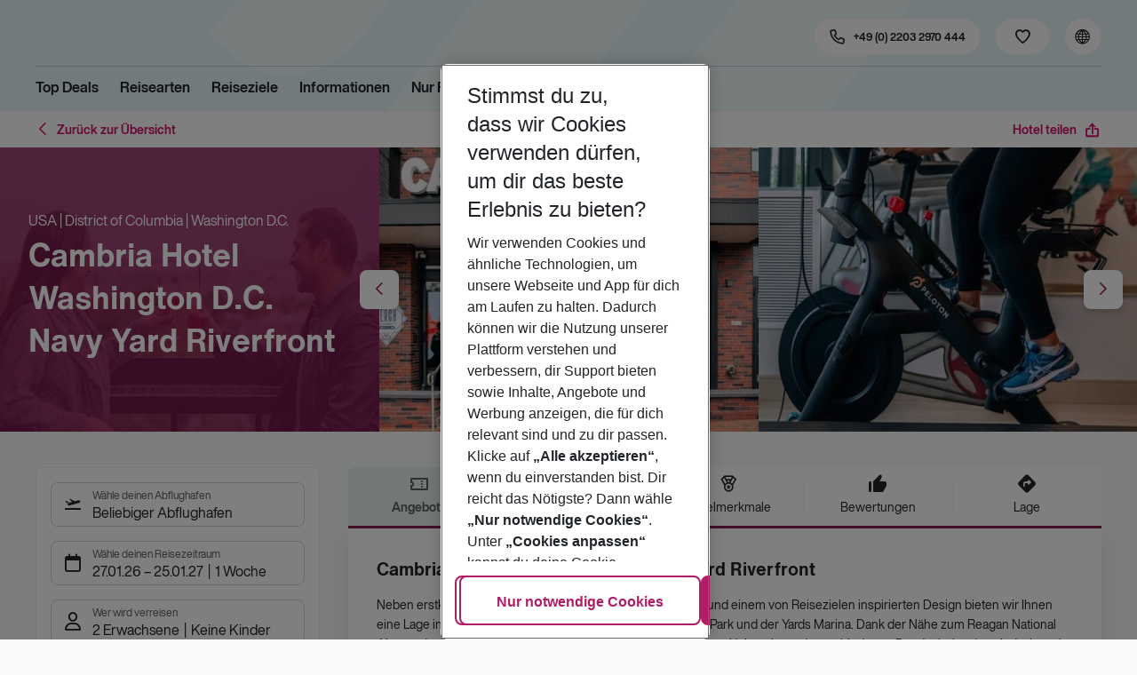

--- FILE ---
content_type: text/html; charset=utf-8
request_url: https://holidays.eurowings.com/de-de/hotel/alle-regionen/usa/washington-d-c/cambria-hotel-washington-d-c-capitol-riverfront-1275143
body_size: 46887
content:
<!DOCTYPE html><html class="theme-default" lang="de-de"><head><meta charSet="utf-8" data-next-head=""/><meta name="viewport" content="width=device-width, initial-scale=1, shrink-to-fit=no" data-next-head=""/><link rel="prefetch" href="/api/tokens" as="fetch" data-next-head=""/><link rel="apple-touch-icon" sizes="180x180" href="/_next/static/media/apple-touch-icon.dbc6b677.png?v=1" data-next-head=""/><link rel="icon" type="image/png" sizes="32x32" href="/_next/static/media/favicon-32x32.0bd95736.png?v=1" data-next-head=""/><meta name="apple-mobile-web-app-title" content="Eurowings Holidays" data-next-head=""/><meta name="application-name" content="Eurowings Holidays" data-next-head=""/><meta name="theme-color" content="#ffffff" data-next-head=""/><title data-next-head="">Cambria Hotel Washington D.C. Navy Yard Riverfront | Eurowings Holidays</title><meta property="og:title" content="Cambria Hotel Washington D.C. Navy Yard Riverfront | Eurowings Holidays" data-next-head=""/><meta property="og:image:width" content="1200" data-next-head=""/><meta property="og:image:height" content="630" data-next-head=""/><meta name="robots" content="index,follow" data-next-head=""/><link rel="canonical" href="https://holidays.eurowings.com/de-de/hotel/alle-regionen/usa/washington-dc/cambria-hotel-washington-dc-navy-yard-riverfront-1275143" data-next-head=""/><meta name="og:image" content="https://images.prod.eurowings.cloud.fcse.io/HGveOivtI3xoOXi2IQV5gdil0do=/1200x630/eurowingsholidays.wavecdn.net%2Ficmphotels%2Fhlx%2F960_638%2F1764173698_HTB_868704_868704a_hb_a_021_20251125_134559.jpg" data-next-head=""/><link rel="preload" as="script" href="https://cdn.cookielaw.org/scripttemplates/otSDKStub.js"/><link data-next-font="" rel="preconnect" href="/" crossorigin="anonymous"/><script id="initilize-consent-sdp" type="text/javascript" data-nscript="beforeInteractive">
window.dataLayer = window.dataLayer || [];
function gtag() {
    dataLayer.push(arguments);
}

// set „denied" as default for both ad and analytics storage, as well as ad_user_data and ad_personalization,
gtag("consent", "default", {
    ad_user_data: "denied",
    ad_personalization: "denied",
    ad_storage: "denied",
    analytics_storage: "denied",
    wait_for_update: 500 // milliseconds to wait for update
});

// Enable ads data redaction by default [optional]
gtag("set", "ads_data_redaction", true);

window.uetq = window.uetq || [];
window.uetq.push('consent', 'default', {
  'ad_storage': 'denied'
});
</script><script id="one-trust" type="text/javascript" data-nscript="beforeInteractive">
function showAcceptAllButton(){
  const button = document.getElementById("accept-recommended-btn-handler");
  button.style.display = "inline-block";
}

function focusNavigationLogo() {
  const logoLink = document.querySelector('.Logo_root_m5WDg');
  let targetElement = null;
  if (logoLink && logoLink.offsetParent !== null) {
    targetElement = logoLink;
  }
  if (targetElement) {
    // Use multiple approaches for Safari compatibility
    const setFocus = () => {
      try {
        // Force focus and scroll into view
        targetElement.focus({ preventScroll: false });

        // Ensure the element is in viewport for Safari
        targetElement.scrollIntoView({
          behavior: 'instant',
          block: 'nearest',
          inline: 'nearest'
        });

        // Create announcement for screen readers
        const announcement = 'Eurowings Holidays logo';

        // Create a live region announcement
        const liveRegion = document.createElement('div');
        liveRegion.setAttribute('aria-live', 'polite');
        liveRegion.setAttribute('aria-atomic', 'true');
        liveRegion.style.position = 'absolute';
        liveRegion.style.left = '-10000px';
        liveRegion.style.width = '1px';
        liveRegion.style.height = '1px';
        liveRegion.style.overflow = 'hidden';

        document.body.appendChild(liveRegion);

        // Announce after a brief delay to ensure screen reader picks it up
        setTimeout(() => {
          liveRegion.textContent = announcement;

          // Clean up after announcement
          setTimeout(() => {
            if (liveRegion.parentNode) {
              liveRegion.parentNode.removeChild(liveRegion);
            }
          }, 1000);
        }, 100);
      } catch (error) {
        console.warn('Failed to focus navigation element:', error);
      }
    };

    // Use requestAnimationFrame for better Safari compatibility
    // This ensures the focus is set in the next frame after any DOM changes
    requestAnimationFrame(() => {
      setFocus();
    });
  }
}

let optanonFirstLoad = true;
function OptanonWrapper() {
  // -------- Design changes not possible in CSS ---------

  // ---- START: Move PC button

  // Move accept all pref center button
  const button = document.getElementById('accept-recommended-btn-handler');
  const target = document.querySelector('#onetrust-pc-sdk .ot-btn-container');

  // Hide, move, then show
  button.style.visibility = 'hidden'; // Hide the button instantly
  target.appendChild(button); // Move it to the new container

  // Use requestAnimationFrame for smooth rendering
  requestAnimationFrame(() => {
    button.style.visibility = 'visible'; // Show it immediately
  });

  // ---- END: Move PC button

  // -------- Consent propagation ---------

  // consent groups
  let analyticsGroupId = "C0002";
  let personalisationGroupId = "C0003";
  let advertisingGroupId = "C0004";

  if (optanonFirstLoad) {
    const initialClosedPageList = [
      '/de-de/datenschutz', 
      '/en-de/privacy', 
      '/de-de/impressum', 
      '/en-de/imprint', 
      '/de-de/cookie-richtlinie', 
      '/en-de/cookie-policy'
    ]

    // There is no need to show the banner on legal pages, so close it if opened 1st time on these pages
    // we hide the banner right after it is available, so user does not see it
    const path = window.location.pathname
    if (initialClosedPageList.some(page => path.startsWith(page))) {
      setTimeout(() => {
        OneTrust.Close()
      }, 100)
    }
    // Add event listeners to each checkbox in the preference center

    // Advertising - check all boxes
    document.getElementById("ot-group-id-" + advertisingGroupId).addEventListener("click", (event) => {
      showAcceptAllButton()

      if(document.getElementById("ot-group-id-" + advertisingGroupId).checked){
        if(!document.getElementById("ot-group-id-" + analyticsGroupId).checked){
          document.getElementById("ot-group-id-" + analyticsGroupId).click()
        }
        if(!document.getElementById("ot-group-id-" + personalisationGroupId).checked){
          document.getElementById("ot-group-id-" + personalisationGroupId).click()
        }

      }
    })

    // Personalisation - check analytics
    document.getElementById("ot-group-id-" + personalisationGroupId).addEventListener("click", (event) => {
      showAcceptAllButton()

      if(document.getElementById("ot-group-id-" + personalisationGroupId).checked){
        if(!document.getElementById("ot-group-id-" + analyticsGroupId).checked){
          document.getElementById("ot-group-id-" + analyticsGroupId).click()
        }
      } else if (document.getElementById("ot-group-id-" + advertisingGroupId).checked) {
        document.getElementById("ot-group-id-" + advertisingGroupId).click()
      }
    })

    // Analytics - when uncheck, then uncheck others
    document.getElementById("ot-group-id-" + analyticsGroupId).addEventListener("click", (event) => {
      showAcceptAllButton()

      if (!document.getElementById("ot-group-id-" + analyticsGroupId).checked) {
        if (document.getElementById("ot-group-id-" + advertisingGroupId).checked) {
          document.getElementById("ot-group-id-" + advertisingGroupId).click()
        }
        if (document.getElementById("ot-group-id-" + personalisationGroupId).checked) {
          document.getElementById("ot-group-id-" + personalisationGroupId).click()
        }
      }
    });

    optanonFirstLoad = false;
  }

  // Focus on navigation logo after consent dismissal
  // Listen for OneTrust banner close events
  document.addEventListener('click', function(event) {
    // Check if the clicked element is an accept/close button
    if (event.target.id === 'onetrust-accept-btn-handler' ||
      event.target.id === 'onetrust-reject-all-handler' ||
      event.target.id === 'accept-recommended-btn-handler' ||
      event.target.classList.contains('save-preference-btn-handler')
    ) {
      focusNavigationLogo();
    }
  });

  // Also listen for the banner close button
  const closeButton = document.querySelector('#onetrust-banner-sdk .onetrust-close-btn-handler');
  if (closeButton) {
    closeButton.addEventListener('click', function() {
      focusNavigationLogo();
    });
  }

  // Add event listener to the OneTrust consent status change
  if (
    typeof OneTrust !== 'undefined' &&
    OneTrust !== null &&
    typeof OneTrust.OnConsentChanged === 'function' &&
    OneTrust.OnConsentChanged !== null
  ) {
    OneTrust.OnConsentChanged(() => {
      const activeGroups = OnetrustActiveGroups;
      const consentStatusEvent = new CustomEvent('ConsentStatusChanged', {
        detail: { activeGroups: activeGroups },
      });
      document.dispatchEvent(consentStatusEvent);
    });
  }
}

document.addEventListener('DOMContentLoaded', () => {
  setTimeout(() => {
    const changeCookieSettingsLink = document.querySelector('button[data-type=one-trust-trigger]');
    changeCookieSettingsLink && changeCookieSettingsLink.addEventListener('click', () => {
      const pcDiv = document.querySelector("#onetrust-pc-sdk");

      if (pcDiv) {
        let pcObserver = new MutationObserver(() => {
          if (getComputedStyle(pcDiv).display !== "none") {
            console.log("Div is now visible!");

            // Show the accept all button
            showAcceptAllButton();

            // Trigger a resize event to handle button sizing
            window.dispatchEvent(new Event("resize"));
            pcObserver.disconnect();
          }
        });
        pcObserver.observe(pcDiv, { attributes: true, attributeFilter: ["style"] });
        OneTrust.ToggleInfoDisplay();
      } else {
        OneTrust.ToggleInfoDisplay();
      }
    });
  }, 3000);
});
</script><link rel="preload" href="/_next/static/css/1357380b62e32a5b.css" as="style"/><link rel="stylesheet" href="/_next/static/css/1357380b62e32a5b.css" data-n-g=""/><link rel="preload" href="/_next/static/css/ef46db3751d8e999.css" as="style"/><link rel="stylesheet" href="/_next/static/css/ef46db3751d8e999.css"/><link rel="preload" href="/_next/static/css/f2d82d8f8d3a5786.css" as="style"/><link rel="stylesheet" href="/_next/static/css/f2d82d8f8d3a5786.css" data-n-p=""/><link rel="preload" href="/_next/static/css/9bd2b865a8f317cf.css" as="style"/><link rel="stylesheet" href="/_next/static/css/9bd2b865a8f317cf.css" data-n-p=""/><link rel="preload" href="/_next/static/css/91c21a21829847db.css" as="style"/><link rel="stylesheet" href="/_next/static/css/91c21a21829847db.css"/><link rel="preload" href="/_next/static/css/986108463412a1ff.css" as="style"/><link rel="stylesheet" href="/_next/static/css/986108463412a1ff.css" data-n-p=""/><link rel="preload" href="/_next/static/css/c5588444c00e79df.css" as="style"/><link rel="stylesheet" href="/_next/static/css/c5588444c00e79df.css" data-n-p=""/><link rel="preload" href="/_next/static/css/8907020662f784ad.css" as="style"/><link rel="stylesheet" href="/_next/static/css/8907020662f784ad.css"/><link rel="preload" href="/_next/static/css/9e4351353b67855d.css" as="style"/><link rel="stylesheet" href="/_next/static/css/9e4351353b67855d.css"/><link rel="preload" href="/_next/static/css/f9daeae76ffe66dd.css" as="style"/><link rel="stylesheet" href="/_next/static/css/f9daeae76ffe66dd.css"/><link rel="preload" href="/_next/static/css/c00b48a0a92f4133.css" as="style"/><link rel="stylesheet" href="/_next/static/css/c00b48a0a92f4133.css"/><link rel="preload" href="/_next/static/css/6e340f722fea0990.css" as="style"/><link rel="stylesheet" href="/_next/static/css/6e340f722fea0990.css"/><link rel="preload" href="/_next/static/css/ef517c3df42b0015.css" as="style"/><link rel="stylesheet" href="/_next/static/css/ef517c3df42b0015.css"/><link rel="preload" href="/_next/static/css/3e874e0bc990d78d.css" as="style"/><link rel="stylesheet" href="/_next/static/css/3e874e0bc990d78d.css"/><link rel="preload" href="/_next/static/css/d8e31041a557d7d1.css" as="style"/><link rel="stylesheet" href="/_next/static/css/d8e31041a557d7d1.css"/><link rel="preload" href="/_next/static/css/e606ec1ca2faf67d.css" as="style"/><link rel="stylesheet" href="/_next/static/css/e606ec1ca2faf67d.css"/><link rel="preload" href="/_next/static/css/150ae53e5de90686.css" as="style"/><link rel="stylesheet" href="/_next/static/css/150ae53e5de90686.css"/><link rel="preload" href="/_next/static/css/2440247eb97eb348.css" as="style"/><link rel="stylesheet" href="/_next/static/css/2440247eb97eb348.css"/><link rel="preload" href="/_next/static/css/144288ccb1f62791.css" as="style"/><link rel="stylesheet" href="/_next/static/css/144288ccb1f62791.css"/><link rel="preload" href="/_next/static/css/e6c5e8a1f8716648.css" as="style"/><link rel="stylesheet" href="/_next/static/css/e6c5e8a1f8716648.css"/><link rel="preload" href="/_next/static/css/f16430250b7cf3df.css" as="style"/><link rel="stylesheet" href="/_next/static/css/f16430250b7cf3df.css"/><link rel="preload" href="/_next/static/css/5392e611c4f5dcf9.css" as="style"/><link rel="stylesheet" href="/_next/static/css/5392e611c4f5dcf9.css"/><link rel="preload" href="/_next/static/css/df0c2421b1f4a367.css" as="style"/><link rel="stylesheet" href="/_next/static/css/df0c2421b1f4a367.css"/><link rel="preload" href="/_next/static/css/94a42b6e71da02cc.css" as="style"/><link rel="stylesheet" href="/_next/static/css/94a42b6e71da02cc.css"/><link rel="preload" href="/_next/static/css/f1a308557e0799fb.css" as="style"/><link rel="stylesheet" href="/_next/static/css/f1a308557e0799fb.css"/><noscript data-n-css=""></noscript><script defer="" nomodule="" src="/_next/static/chunks/polyfills-42372ed130431b0a.js"></script><script type="text/javascript" src="https://cdn.cookielaw.org/scripttemplates/otSDKStub.js" data-domain-script="0199513a-65e9-77fa-bcdf-8415355d3351" data-document-language="true" defer="" data-nscript="beforeInteractive"></script><script defer="" src="/_next/static/chunks/9904-1d02041e603cbd73.js"></script><script defer="" src="/_next/static/chunks/4397.060107b97f281aba.js"></script><script defer="" src="/_next/static/chunks/i18n-de.a2763f3b412a9277.js"></script><script defer="" src="/_next/static/chunks/2806.7920b1c9426479a2.js"></script><script defer="" src="/_next/static/chunks/2032-e7899616bab8d2c0.js"></script><script defer="" src="/_next/static/chunks/2168.cec5b9b35c758494.js"></script><script defer="" src="/_next/static/chunks/4635.036eaab3b8460108.js"></script><script defer="" src="/_next/static/chunks/9400.f0a7807f5d55ec39.js"></script><script defer="" src="/_next/static/chunks/6375.6aafc7ea97641cd6.js"></script><script defer="" src="/_next/static/chunks/9526.bca5734666e4411c.js"></script><script defer="" src="/_next/static/chunks/3537.4a03a4010f9fb430.js"></script><script defer="" src="/_next/static/chunks/126.29a00213441a776f.js"></script><script defer="" src="/_next/static/chunks/3266.dcc958a860898818.js"></script><script defer="" src="/_next/static/chunks/7368.840e3d96620481d1.js"></script><script defer="" src="/_next/static/chunks/4514.b9ed05d50cc8628e.js"></script><script defer="" src="/_next/static/chunks/3636.c6ce27d0fc49b43f.js"></script><script src="/_next/static/chunks/webpack-6dae103655cfcc53.js" defer=""></script><script src="/_next/static/chunks/framework-4875da48259dc34c.js" defer=""></script><script src="/_next/static/chunks/main-920e6ff7084f0778.js" defer=""></script><script src="/_next/static/chunks/pages/_app-cede1821426c027f.js" defer=""></script><script src="/_next/static/chunks/6582a58b-f1d91b623e4229c6.js" defer=""></script><script src="/_next/static/chunks/fa92ebd6-1e98b920fcb9ebd1.js" defer=""></script><script src="/_next/static/chunks/acefc3e9-6b50b141d26fbd4e.js" defer=""></script><script src="/_next/static/chunks/3b043437-b268ec2c89f2d885.js" defer=""></script><script src="/_next/static/chunks/0ee88441-e4e5bb87b4f614d8.js" defer=""></script><script src="/_next/static/chunks/1157-3b796fdc32749510.js" defer=""></script><script src="/_next/static/chunks/4657-b941db19e4953cbe.js" defer=""></script><script src="/_next/static/chunks/2037-11aa0001dd432a87.js" defer=""></script><script src="/_next/static/chunks/428-9dc3f87eb60f8c9e.js" defer=""></script><script src="/_next/static/chunks/9337-bc90e01983603e2f.js" defer=""></script><script src="/_next/static/chunks/7647-5ff96fd8de33e1ac.js" defer=""></script><script src="/_next/static/chunks/5810-3137d638fa6bdb20.js" defer=""></script><script src="/_next/static/chunks/9903-6328e80557df9014.js" defer=""></script><script src="/_next/static/chunks/3216-54512e4671f024c9.js" defer=""></script><script src="/_next/static/chunks/7748-9a8915be8412a1f8.js" defer=""></script><script src="/_next/static/chunks/9536-7ea444d785e609c3.js" defer=""></script><script src="/_next/static/chunks/5193-f583d19a37ebbb04.js" defer=""></script><script src="/_next/static/chunks/8586-fa482f0c9f1e19e8.js" defer=""></script><script src="/_next/static/chunks/9044-28611a7446fe9ee8.js" defer=""></script><script src="/_next/static/chunks/7231-4d358b9194f80793.js" defer=""></script><script src="/_next/static/chunks/1510-ddf6a63db76f13c6.js" defer=""></script><script src="/_next/static/chunks/2583-8bcbb3ba91b7d135.js" defer=""></script><script src="/_next/static/chunks/892-b4a0aafac4704ffe.js" defer=""></script><script src="/_next/static/chunks/3090-f96bf64492be96b3.js" defer=""></script><script src="/_next/static/chunks/2570-f804bebb95d53e8a.js" defer=""></script><script src="/_next/static/chunks/2697-49f7b2efeda78e2f.js" defer=""></script><script src="/_next/static/chunks/5039-5455b2707f121049.js" defer=""></script><script src="/_next/static/chunks/3330-c01a165f014c57a8.js" defer=""></script><script src="/_next/static/chunks/pages/%5Bdevice%5D/hotel/%5B%5B...slugs%5D%5D-fcef49ee3dc73a5c.js" defer=""></script><script src="/_next/static/1Zpp-ko-w4oidMYrQdfB0/_buildManifest.js" defer=""></script><script src="/_next/static/1Zpp-ko-w4oidMYrQdfB0/_ssgManifest.js" defer=""></script></head><body><div id="__next"><noscript><style type="text/css">
          img[data-cmp-lazy-image] {
            opacity: 1 !important;
          }
        </style></noscript><div class="Application_container__CkwxD"><div class=""><div><div class="Header"><div><header class="Header_root__GGv73"><div class="Header_top__ui0P4"><div class="Header_container__Tf41j Grid_containerFluidLg__DiGU2"><a class="Logo_root__m5WDg Header_logo__L4o_T Logo_hasBacklink__pVvP_" aria-label="Zur Startseite" href="/de-de"><span class="LogoInlineSVG_root___ce3j"><span class="LogoInlineSVG_img__CGoQf" aria-label="Travel platform kickstart"></span></span></a><div class="Header_navWrapper__TZ6FL"><div class="Header_nav__Rjx7F"><div class="Header_navContainer__dc8aJ"><div class="Header_cmsWrapper__Ao2M0"><div class="HeaderNavigation"><div><div style="visibility:hidden;width:0;height:0"></div><nav aria-label="Hauptmenü"><ul class="HeaderNavigation_list__OJboC"><li class="HeaderNavigation_item__0gSdI"><a class="Link_root__vfTCv HeaderNavigation_itemLink__gyf6Q" href="/de-de/top-deals">Top Deals</a></li><li class="HeaderNavigation_item__0gSdI"><button class="HeaderNavigation_itemLink__gyf6Q HeaderNavigation_hasSub__Qmk1O">Reisearten</button><div class="HeaderNavigation_popup__8donI"><div class="HeaderNavigation_overlay__A4B1P"></div><div class="Grid_containerFluidLg__DiGU2"><div class="HeaderNavigation_section__8Kaiw"><div class="Link_root__vfTCv HeaderNavigation_subSection__Vu4JU"><span class="HeaderNavigation_subSectionLabel__CvCTw"></span></div><div class="HeaderNavigation_columns__jJ2z5"><ul class="HeaderNavigation_column__lNKQ8"><li class="HeaderNavigation_subItem__MNKQE"><span class="HeaderNavigation_subLink__lwcZF HeaderNavigation_is-highlight__hmmoT">Last Minute</span></li><li class="HeaderNavigation_subItem__MNKQE"><a class="Link_root__vfTCv HeaderNavigation_subLink__lwcZF" href="/de-de/last-minute/spanien/fuerteventura.html">Fuerteventura<span class="HeaderNavigation_subLinkIcon__9kkPI icon-short-arrow-right"></span></a></li><li class="HeaderNavigation_subItem__MNKQE"><a class="Link_root__vfTCv HeaderNavigation_subLink__lwcZF" href="/de-de/last-minute/spanien/gran-canaria.html">Gran Canaria<span class="HeaderNavigation_subLinkIcon__9kkPI icon-short-arrow-right"></span></a></li><li class="HeaderNavigation_subItem__MNKQE"><a class="Link_root__vfTCv HeaderNavigation_subLink__lwcZF" href="/de-de/last-minute/portugal/madeira.html">Madeira<span class="HeaderNavigation_subLinkIcon__9kkPI icon-short-arrow-right"></span></a></li><li class="HeaderNavigation_subItem__MNKQE"><a class="Link_root__vfTCv HeaderNavigation_subLink__lwcZF" href="/de-de/last-minute/spanien/mallorca.html">Mallorca<span class="HeaderNavigation_subLinkIcon__9kkPI icon-short-arrow-right"></span></a></li><li class="HeaderNavigation_subItem__MNKQE"><a class="Link_root__vfTCv HeaderNavigation_subLink__lwcZF" href="/de-de/last-minute/zypern.html">Zypern<span class="HeaderNavigation_subLinkIcon__9kkPI icon-short-arrow-right"></span></a></li><li class="HeaderNavigation_subItem__MNKQE"><a class="Link_root__vfTCv HeaderNavigation_subLink__lwcZF" href="/de-de/last-minute">Mehr Last-Minute-Reisen<span class="HeaderNavigation_subLinkIcon__9kkPI icon-short-arrow-right"></span></a></li></ul><ul class="HeaderNavigation_column__lNKQ8"><li class="HeaderNavigation_subItem__MNKQE"><span class="HeaderNavigation_subLink__lwcZF HeaderNavigation_is-highlight__hmmoT">All Inclusive</span></li><li class="HeaderNavigation_subItem__MNKQE"><a class="Link_root__vfTCv HeaderNavigation_subLink__lwcZF" href="/de-de/search?nodes=151234&amp;boardCodes=GT06-AI%2CGT06-AIU%2CGT06-AIR&amp;gl.group=151234">Ägypten<span class="HeaderNavigation_subLinkIcon__9kkPI icon-short-arrow-right"></span></a></li><li class="HeaderNavigation_subItem__MNKQE"><a class="Link_root__vfTCv HeaderNavigation_subLink__lwcZF" href="/de-de/search?nodes=2486576&amp;boardCodes=GT06-AI%2CGT06-AIU%2CGT06-AIR&amp;gl.group=2486576">Bulgarien<span class="HeaderNavigation_subLinkIcon__9kkPI icon-short-arrow-right"></span></a></li><li class="HeaderNavigation_subItem__MNKQE"><a class="Link_root__vfTCv HeaderNavigation_subLink__lwcZF" href="/de-de/search?nodes=151314&amp;boardCodes=GT06-AI%2CGT06-AIU%2CGT06-AIR&amp;gl.group=151314">Griechenland<span class="HeaderNavigation_subLinkIcon__9kkPI icon-short-arrow-right"></span></a></li><li class="HeaderNavigation_subItem__MNKQE"><a class="Link_root__vfTCv HeaderNavigation_subLink__lwcZF" href="/de-de/search?nodes=69220&amp;boardCodes=GT06-AI%2CGT06-AIU%2CGT06-AIR&amp;gl.group=151609">Mallorca<span class="HeaderNavigation_subLinkIcon__9kkPI icon-short-arrow-right"></span></a></li><li class="HeaderNavigation_subItem__MNKQE"><a class="Link_root__vfTCv HeaderNavigation_subLink__lwcZF" href="/de-de/search?nodes=178787&amp;boardCodes=GT06-AI%2CGT06-AIU%2CGT06-AIR&amp;gl.group=178787">Türkei<span class="HeaderNavigation_subLinkIcon__9kkPI icon-short-arrow-right"></span></a></li><li class="HeaderNavigation_subItem__MNKQE"><a class="Link_root__vfTCv HeaderNavigation_subLink__lwcZF" href="/de-de/all-inclusive-urlaub">Mehr All-Inclusive-Reisen<span class="HeaderNavigation_subLinkIcon__9kkPI icon-short-arrow-right"></span></a></li></ul><ul class="HeaderNavigation_column__lNKQ8"><li class="HeaderNavigation_subItem__MNKQE"><span class="HeaderNavigation_subLink__lwcZF HeaderNavigation_is-highlight__hmmoT">Städtereisen</span></li><li class="HeaderNavigation_subItem__MNKQE"><a class="Link_root__vfTCv HeaderNavigation_subLink__lwcZF" href="/de-de/staedtereisen/spanien/barcelona.html">Barcelona<span class="HeaderNavigation_subLinkIcon__9kkPI icon-short-arrow-right"></span></a></li><li class="HeaderNavigation_subItem__MNKQE"><a class="Link_root__vfTCv HeaderNavigation_subLink__lwcZF" href="/de-de/staedtereisen/ungarn/budapest.html">Budapest<span class="HeaderNavigation_subLinkIcon__9kkPI icon-short-arrow-right"></span></a></li><li class="HeaderNavigation_subItem__MNKQE"><a class="Link_root__vfTCv HeaderNavigation_subLink__lwcZF" href="/de-de/staedtereisen/daenemark/kopenhagen.html">Kopenhagen<span class="HeaderNavigation_subLinkIcon__9kkPI icon-short-arrow-right"></span></a></li><li class="HeaderNavigation_subItem__MNKQE"><a class="Link_root__vfTCv HeaderNavigation_subLink__lwcZF" href="/de-de/staedtereisen/grossbritannien/london.html">London<span class="HeaderNavigation_subLinkIcon__9kkPI icon-short-arrow-right"></span></a></li><li class="HeaderNavigation_subItem__MNKQE"><a class="Link_root__vfTCv HeaderNavigation_subLink__lwcZF" href="/de-de/staedtereisen/tschechische-republik/prag.html">Prag<span class="HeaderNavigation_subLinkIcon__9kkPI icon-short-arrow-right"></span></a></li><li class="HeaderNavigation_subItem__MNKQE"><a class="Link_root__vfTCv HeaderNavigation_subLink__lwcZF" href="/de-de/staedtereisen">Mehr Städtereisen<span class="HeaderNavigation_subLinkIcon__9kkPI icon-short-arrow-right"></span></a></li></ul><ul class="HeaderNavigation_column__lNKQ8"><li class="HeaderNavigation_subItem__MNKQE"><span class="HeaderNavigation_subLink__lwcZF HeaderNavigation_is-highlight__hmmoT">Weitere Reisearten</span></li><li class="HeaderNavigation_subItem__MNKQE"><a class="Link_root__vfTCv HeaderNavigation_subLink__lwcZF" href="/de-de/adults-only-hotels">Adults Only<span class="HeaderNavigation_subLinkIcon__9kkPI icon-short-arrow-right"></span></a></li><li class="HeaderNavigation_subItem__MNKQE"><a class="Link_root__vfTCv HeaderNavigation_subLink__lwcZF" href="/de-de/familienurlaub">Familienurlaub<span class="HeaderNavigation_subLinkIcon__9kkPI icon-short-arrow-right"></span></a></li><li class="HeaderNavigation_subItem__MNKQE"><a class="Link_root__vfTCv HeaderNavigation_subLink__lwcZF" href="/de-de/strandurlaub">Strandurlaub<span class="HeaderNavigation_subLinkIcon__9kkPI icon-short-arrow-right"></span></a></li><li class="HeaderNavigation_subItem__MNKQE"><a class="Link_root__vfTCv HeaderNavigation_subLink__lwcZF" href="/de-de/wellnessurlaub">Wellnessurlaub<span class="HeaderNavigation_subLinkIcon__9kkPI icon-short-arrow-right"></span></a></li><li class="HeaderNavigation_subItem__MNKQE"><a class="Link_root__vfTCv HeaderNavigation_subLink__lwcZF" href="/de-de/workation">Workation<span class="HeaderNavigation_subLinkIcon__9kkPI icon-short-arrow-right"></span></a></li></ul></div></div></div><button class="HeaderNavigation_popupCloser__udp4_"><span class="icon-close"></span></button></div></li><li class="HeaderNavigation_item__0gSdI"><button class="HeaderNavigation_itemLink__gyf6Q HeaderNavigation_hasSub__Qmk1O">Reiseziele</button><div class="HeaderNavigation_popup__8donI"><div class="HeaderNavigation_overlay__A4B1P"></div><div class="Grid_containerFluidLg__DiGU2"><div class="HeaderNavigation_section__8Kaiw"><div class="Link_root__vfTCv HeaderNavigation_subSection__Vu4JU"><span class="HeaderNavigation_subSectionLabel__CvCTw"></span></div><div class="HeaderNavigation_columns__jJ2z5"><ul class="HeaderNavigation_column__lNKQ8"><li class="HeaderNavigation_subItem__MNKQE"><span class="HeaderNavigation_subLink__lwcZF HeaderNavigation_is-highlight__hmmoT">Top Länder</span></li><li class="HeaderNavigation_subItem__MNKQE"><a class="Link_root__vfTCv HeaderNavigation_subLink__lwcZF" href="/de-de/pauschalreisen/emirate.html">Emirate<span class="HeaderNavigation_subLinkIcon__9kkPI icon-short-arrow-right"></span></a></li><li class="HeaderNavigation_subItem__MNKQE"><a class="Link_root__vfTCv HeaderNavigation_subLink__lwcZF" href="/de-de/pauschalreisen/griechenland.html">Griechenland<span class="HeaderNavigation_subLinkIcon__9kkPI icon-short-arrow-right"></span></a></li><li class="HeaderNavigation_subItem__MNKQE"><a class="Link_root__vfTCv HeaderNavigation_subLink__lwcZF" href="/de-de/pauschalreisen/italien.html">Italien<span class="HeaderNavigation_subLinkIcon__9kkPI icon-short-arrow-right"></span></a></li><li class="HeaderNavigation_subItem__MNKQE"><a class="Link_root__vfTCv HeaderNavigation_subLink__lwcZF" href="/de-de/pauschalreisen/portugal.html">Portugal<span class="HeaderNavigation_subLinkIcon__9kkPI icon-short-arrow-right"></span></a></li><li class="HeaderNavigation_subItem__MNKQE"><a class="Link_root__vfTCv HeaderNavigation_subLink__lwcZF" href="/de-de/pauschalreisen/spanien.html">Spanien<span class="HeaderNavigation_subLinkIcon__9kkPI icon-short-arrow-right"></span></a></li><li class="HeaderNavigation_subItem__MNKQE"><a class="Link_root__vfTCv HeaderNavigation_subLink__lwcZF" href="/de-de/search">Alle Länder<span class="HeaderNavigation_subLinkIcon__9kkPI icon-short-arrow-right"></span></a></li></ul><ul class="HeaderNavigation_column__lNKQ8"><li class="HeaderNavigation_subItem__MNKQE"><span class="HeaderNavigation_subLink__lwcZF HeaderNavigation_is-highlight__hmmoT">Top Städte</span></li><li class="HeaderNavigation_subItem__MNKQE"><a class="Link_root__vfTCv HeaderNavigation_subLink__lwcZF" href="/de-de/staedtereisen/spanien/barcelona.html">Barcelona<span class="HeaderNavigation_subLinkIcon__9kkPI icon-short-arrow-right"></span></a></li><li class="HeaderNavigation_subItem__MNKQE"><a class="Link_root__vfTCv HeaderNavigation_subLink__lwcZF" href="/de-de/staedtereisen/portugal/lissabon.html">Lissabon<span class="HeaderNavigation_subLinkIcon__9kkPI icon-short-arrow-right"></span></a></li><li class="HeaderNavigation_subItem__MNKQE"><a class="Link_root__vfTCv HeaderNavigation_subLink__lwcZF" href="/de-de/staedtereisen/grossbritannien/london.html">London<span class="HeaderNavigation_subLinkIcon__9kkPI icon-short-arrow-right"></span></a></li><li class="HeaderNavigation_subItem__MNKQE"><a class="Link_root__vfTCv HeaderNavigation_subLink__lwcZF" href="/de-de/staedtereisen/schweden/stockholm.html">Stockholm<span class="HeaderNavigation_subLinkIcon__9kkPI icon-short-arrow-right"></span></a></li><li class="HeaderNavigation_subItem__MNKQE"><a class="Link_root__vfTCv HeaderNavigation_subLink__lwcZF" href="/de-de/staedtereisen/oesterreich/wien.html">Wien<span class="HeaderNavigation_subLinkIcon__9kkPI icon-short-arrow-right"></span></a></li><li class="HeaderNavigation_subItem__MNKQE"><a class="Link_root__vfTCv HeaderNavigation_subLink__lwcZF" href="/de-de/search?nodes=68252.4343690.151268.68343.68344.68345.68346.68347.68348.68351.68353.68354.68355.4343716.3795339.68400.68412.151310.68437.151388.68617.114420.68737.68666.68683.68739.68694.68745.68752.151458.68819.68838.68890.151513.151515.4343723.68965.68975.151543.69018.69037.151573.68584.151576.151579.69102.69132.114497.69092.69131.151615.114521.69099.69152.151705.151743.455066.69429">Alle Städte<span class="HeaderNavigation_subLinkIcon__9kkPI icon-short-arrow-right"></span></a></li></ul><ul class="HeaderNavigation_column__lNKQ8"><li class="HeaderNavigation_subItem__MNKQE"><span class="HeaderNavigation_subLink__lwcZF HeaderNavigation_is-highlight__hmmoT">Regionen &amp; Inseln</span></li><li class="HeaderNavigation_subItem__MNKQE"><a class="Link_root__vfTCv HeaderNavigation_subLink__lwcZF" href="/de-de/pauschalreisen/griechenland/kreta.html">Kreta<span class="HeaderNavigation_subLinkIcon__9kkPI icon-short-arrow-right"></span></a></li><li class="HeaderNavigation_subItem__MNKQE"><a class="Link_root__vfTCv HeaderNavigation_subLink__lwcZF" href="/de-de/urlaub/portugal/madeira.html">Madeira<span class="HeaderNavigation_subLinkIcon__9kkPI icon-short-arrow-right"></span></a></li><li class="HeaderNavigation_subItem__MNKQE"><a class="Link_root__vfTCv HeaderNavigation_subLink__lwcZF" href="/de-de/pauschalreisen/spanien/mallorca.html">Mallorca<span class="HeaderNavigation_subLinkIcon__9kkPI icon-short-arrow-right"></span></a></li><li class="HeaderNavigation_subItem__MNKQE"><a class="Link_root__vfTCv HeaderNavigation_subLink__lwcZF" href="/de-de/urlaub/italien/sizilien.html">Sizilien<span class="HeaderNavigation_subLinkIcon__9kkPI icon-short-arrow-right"></span></a></li><li class="HeaderNavigation_subItem__MNKQE"><a class="Link_root__vfTCv HeaderNavigation_subLink__lwcZF" href="/de-de/urlaub/spanien/teneriffa.html">Teneriffa<span class="HeaderNavigation_subLinkIcon__9kkPI icon-short-arrow-right"></span></a></li><li class="HeaderNavigation_subItem__MNKQE"><a class="Link_root__vfTCv HeaderNavigation_subLink__lwcZF" href="/de-de/search?nodes=837508.1157757.837509.4343692.4343691.2486576.318253.151784.4343710.475806.68403.151304.68444.341198.2486594.776651.2486595.68458.68469.68478.68489.68497.4343693.68507.2486598.201244.2486600.2486599.2486145.68633.2486606.2658455.151411.68651.4343686.2486201.68703.68720.68693.151374.2486597.3060376.68814.68834.2486593.151486.68164.151493.68213.151503.68989.3441871.69026.68562.2486573.4343717.69103.69114.151620.114500.280588.69155.69168.69210.2486416.2486587.69220.455075.69197.118706.69271.2486588.151685.286803.178787.69401.151767.151793">Alle Regionen &amp; Inseln<span class="HeaderNavigation_subLinkIcon__9kkPI icon-short-arrow-right"></span></a></li></ul><ul class="HeaderNavigation_column__lNKQ8"><li class="HeaderNavigation_subItem__MNKQE"><span class="HeaderNavigation_subLink__lwcZF HeaderNavigation_is-highlight__hmmoT">Fernreiseziele</span></li><li class="HeaderNavigation_subItem__MNKQE"><a class="Link_root__vfTCv HeaderNavigation_subLink__lwcZF" href="/de-de/pauschalreisen/karibische-inseln.html">Karibik<span class="HeaderNavigation_subLinkIcon__9kkPI icon-short-arrow-right"></span></a></li><li class="HeaderNavigation_subItem__MNKQE"><a class="Link_root__vfTCv HeaderNavigation_subLink__lwcZF" href="/de-de/pauschalreisen/malediven.html">Malediven<span class="HeaderNavigation_subLinkIcon__9kkPI icon-short-arrow-right"></span></a></li><li class="HeaderNavigation_subItem__MNKQE"><a class="Link_root__vfTCv HeaderNavigation_subLink__lwcZF" href="/de-de/pauschalreisen/mexiko.html">Mexiko<span class="HeaderNavigation_subLinkIcon__9kkPI icon-short-arrow-right"></span></a></li><li class="HeaderNavigation_subItem__MNKQE"><a class="Link_root__vfTCv HeaderNavigation_subLink__lwcZF" href="/de-de/staedtereisen/usa/new-york.html">New York<span class="HeaderNavigation_subLinkIcon__9kkPI icon-short-arrow-right"></span></a></li><li class="HeaderNavigation_subItem__MNKQE"><a class="Link_root__vfTCv HeaderNavigation_subLink__lwcZF" href="/de-de/pauschalreisen/seychellen.html">Seychellen<span class="HeaderNavigation_subLinkIcon__9kkPI icon-short-arrow-right"></span></a></li><li class="HeaderNavigation_subItem__MNKQE"><a class="Link_root__vfTCv HeaderNavigation_subLink__lwcZF" href="/de-de/search?nodes=151784.151458.2486597.3912259.151486.68213.151503.3880347.4343711.2486573.151679.2486588.151685.151745">Alle Fernreiseziele<span class="HeaderNavigation_subLinkIcon__9kkPI icon-short-arrow-right"></span></a></li></ul></div></div></div><button class="HeaderNavigation_popupCloser__udp4_"><span class="icon-close"></span></button></div></li><li class="HeaderNavigation_item__0gSdI"><button class="HeaderNavigation_itemLink__gyf6Q HeaderNavigation_hasSub__Qmk1O">Informationen</button><div class="HeaderNavigation_popup__8donI"><div class="HeaderNavigation_overlay__A4B1P"></div><div class="Grid_containerFluidLg__DiGU2"><div class="HeaderNavigation_section__8Kaiw"><div class="Link_root__vfTCv HeaderNavigation_subSection__Vu4JU"><span class="HeaderNavigation_subSectionLabel__CvCTw"></span></div><div class="HeaderNavigation_columns__jJ2z5"><ul class="HeaderNavigation_column__lNKQ8"><li class="HeaderNavigation_subItem__MNKQE"><span class="HeaderNavigation_subLink__lwcZF HeaderNavigation_is-highlight__hmmoT">Buchung &amp; Service</span></li><li class="HeaderNavigation_subItem__MNKQE"><a class="Link_root__vfTCv HeaderNavigation_subLink__lwcZF" href="/de-de/bestpreis">Bestpreisgarantie<span class="HeaderNavigation_subLinkIcon__9kkPI icon-short-arrow-right"></span></a></li><li class="HeaderNavigation_subItem__MNKQE"><a class="Link_root__vfTCv HeaderNavigation_subLink__lwcZF" href="/de-de/check-in">Check-in<span class="HeaderNavigation_subLinkIcon__9kkPI icon-short-arrow-right"></span></a></li><li class="HeaderNavigation_subItem__MNKQE"><a class="Link_root__vfTCv HeaderNavigation_subLink__lwcZF" href="/de-de/flexibel-buchen">Flexibles Buchen<span class="HeaderNavigation_subLinkIcon__9kkPI icon-short-arrow-right"></span></a></li><li class="HeaderNavigation_subItem__MNKQE"><a class="Link_root__vfTCv HeaderNavigation_subLink__lwcZF" href="/de-de/meilen-sammeln">Miles &amp; More<span class="HeaderNavigation_subLinkIcon__9kkPI icon-short-arrow-right"></span></a></li></ul><ul class="HeaderNavigation_column__lNKQ8"><li class="HeaderNavigation_subItem__MNKQE"><span class="HeaderNavigation_subLink__lwcZF HeaderNavigation_is-highlight__hmmoT">Hilfe &amp; Kontakt</span></li><li class="HeaderNavigation_subItem__MNKQE"><a class="Link_root__vfTCv HeaderNavigation_subLink__lwcZF" href="/de-de/agb">AGB<span class="HeaderNavigation_subLinkIcon__9kkPI icon-short-arrow-right"></span></a></li><li class="HeaderNavigation_subItem__MNKQE"><a class="Link_root__vfTCv HeaderNavigation_subLink__lwcZF" href="/de-de/barrierefreies-reisen">Barrierefreies Reisen<span class="HeaderNavigation_subLinkIcon__9kkPI icon-short-arrow-right"></span></a></li><li class="HeaderNavigation_subItem__MNKQE"><a class="Link_root__vfTCv HeaderNavigation_subLink__lwcZF" href="/de-de/faq">FAQ<span class="HeaderNavigation_subLinkIcon__9kkPI icon-short-arrow-right"></span></a></li><li class="HeaderNavigation_subItem__MNKQE"><a class="Link_root__vfTCv HeaderNavigation_subLink__lwcZF" href="/de-de/flugbeschraenkungen">Flugbeschränkungen<span class="HeaderNavigation_subLinkIcon__9kkPI icon-short-arrow-right"></span></a></li><li class="HeaderNavigation_subItem__MNKQE"><a class="Link_root__vfTCv HeaderNavigation_subLink__lwcZF" href="/de-de/hilfe-kontakt">Hilfe &amp; Kontakt<span class="HeaderNavigation_subLinkIcon__9kkPI icon-short-arrow-right"></span></a></li></ul><ul class="HeaderNavigation_column__lNKQ8"><li class="HeaderNavigation_subItem__MNKQE"><span class="HeaderNavigation_subLink__lwcZF HeaderNavigation_is-highlight__hmmoT">Reiseinspiration</span></li><li class="HeaderNavigation_subItem__MNKQE"><a class="Link_root__vfTCv HeaderNavigation_subLink__lwcZF" href="/de-de/newsletter-anmeldung">Newsletter<span class="HeaderNavigation_subLinkIcon__9kkPI icon-short-arrow-right"></span></a></li><li class="HeaderNavigation_subItem__MNKQE"><a class="Link_root__vfTCv HeaderNavigation_subLink__lwcZF" href="/de-de/reiseblog">Reiseblog<span class="HeaderNavigation_subLinkIcon__9kkPI icon-short-arrow-right"></span></a></li><li class="HeaderNavigation_subItem__MNKQE"><a class="Link_root__vfTCv HeaderNavigation_subLink__lwcZF" href="/de-de/reiseinspiration/reisemonate">Reisekalender<span class="HeaderNavigation_subLinkIcon__9kkPI icon-short-arrow-right"></span></a></li></ul></div></div></div><button class="HeaderNavigation_popupCloser__udp4_"><span class="icon-close"></span></button></div></li><li class="HeaderNavigation_item__0gSdI"><a class="Link_root__vfTCv HeaderNavigation_itemLink__gyf6Q HeaderNavigation_external__qgdO8" href="https://www.eurowings.com/de.html" target="_blank" rel="nofollow noopener noreferrer">Nur Flug buchen<span class="HeaderNavigation_itemLinkIcon__UMm_m icon-short-arrow-right"></span></a></li></ul></nav></div></div></div></div></div></div><div class="Hotline_root__gxkXz"><a class="Header_contactLink__2CFFH" href="tel: +4922032970444"><span class="Button_root__ZZRnD Header_contactLinkBtn__U29KH Button_white__T71Le Button_md___xfjS Button_has-icon__olWXJ Button_is-rounded__6syWo"><span class="Button_icon__L3Euq icon-phone" aria-hidden="true"></span><span class="Button_label__Hf78b"><span class="Header_contactLinkLabel__BxexJ">+49 (0) 2203 2970 444</span></span></span></a><div class="Hotline_popup__h7mlF"><div class="Hotline_content__5vrTl"><p><strong>Fragen zur Buchung deiner Pauschalreise?</strong> Finde Antworten in unseren <a href="/de-de/faq" target="_blank" rel="noopener">FAQs</a> oder kontaktiere uns unter:</p>
<p>Telefon: <a href="tel:00492203%2029%2070%20444" target="_blank" rel="noopener">+49 (0) 2203 29 70 444</a></p>
<p>E-Mail: <a href="mailto:service@eurowings-holidays.com" target="_blank" rel="noopener">service@eurowings-holidays.com</a></p>
<p>&rarr; Mo&ndash;Fr: 8:00&ndash;20:00 Uhr | Sa, So &amp; an Feiertagen: 10:00&ndash;18:00 Uhr | Heiligabend &amp; Silvester: 10:00-14:00 Uhr</p>
<p>&nbsp;</p>
<p><strong>Pauschalreise-Buchung get&auml;tigt? Bitte beachte Folgendes:</strong></p>
<p>Wenn du <strong>vor dem 22.04.2025 gebucht</strong> hast, wende dich bei Fragen an <a href="mailto:service.ewh@hlx.com" target="_blank" rel="noopener">service.ewh@hlx.com</a>.</p>
<p>Wenn du <strong>ab dem 22.04.2025 gebucht</strong> hast, wende dich bei Fragen an <a href="mailto:service@eurowings-holidays.com" target="_blank" rel="noopener">service@eurowings-holidays.com</a>.</p></div></div></div><a class="FavoritesIcon_root__D5KYL Header_favorites__0cAhI FavoritesIcon_is-0__3KdH5 FavoritesIcon_indicatorPosition-right__XF8U1" aria-label="Favoriten" href="/de-de/favorites"><span class="FavoritesIcon_indicator__Ugotd">0</span><div class="Button_root__ZZRnD FavoritesIcon_button__9Gsdk Header_favorites--button__Vhz_5 Button_white__T71Le Button_md___xfjS Header_favorites--button--md__fqrez Button_has-icon__olWXJ Button_is-rounded__6syWo"><span class="Button_icon__L3Euq FavoritesIcon_button--icon___0b23 Header_favorites--button--icon__jmG6V icon-heart-outlines" aria-hidden="true"></span><span class="Button_label__Hf78b"><span class="FavoritesIcon_indicatorInside__kMouy">0</span></span></div></a><div class="LanguageSelector_root__zhMK9 Header_langSelector__lKNbh" id="outer-container-1"><div class="OffCanvas_content__q2PJ6 light OffCanvas_content--has-overlay__sHaNN OffCanvas_content--is-right___P622 undefined"><div class="OffCanvas_content--overlay__o8Me5"></div><div data-focus-guard="true" tabindex="-1" style="width:1px;height:0px;padding:0;overflow:hidden;position:fixed;top:1px;left:1px"></div><div data-focus-lock-disabled="disabled" data-focus-lock="offcanvas-content-1"><div id="content-wrap-1" class="OffCanvas_content--contentWrap__KO7nv"><div class="OffCanvas_content--contentInner__CZR5T"></div></div></div><div data-focus-guard="true" tabindex="-1" style="width:1px;height:0px;padding:0;overflow:hidden;position:fixed;top:1px;left:1px"></div><button type="button" aria-label="Aktuelle Sprache: Deutsch, aktuelle Währung: EUR, Sprache &amp; Währung wechseln" class="Button_root__ZZRnD LanguageSelector_trigger__hEAC8 Header_langSelector--trigger__l3hoO Button_white__T71Le Button_is-rounded__6syWo"><span class="Button_label__Hf78b Header_langSelector--trigger--label__v_pf_"><div class="flag_root__Bw34R Header_langSelector--flag__DtnVH flag_icon-de__NfrMs"></div><span class="LanguageSelector_currency__z8mJ5 Header_langSelector--currency__3bkmJ">EUR</span></span></button></div></div><div class="Header_burgerMenuContainer__gj65_"></div></div></div></header></div></div></div></div><script type="application/ld+json">{"@context":"https://schema.org","@type":"Hotel","name":"Cambria Hotel Washington D.C. Navy Yard Riverfront","address":{"@type":"PostalAddress","addressLocality":"Washington D.C.","addressRegion":"District of Columbia","addressCountry":{"@type":"Country","name":"US"}},"geo":{"@type":"GeoCoordinates","latitude":38.87079,"longitude":-77.011345},"amenityFeature":[],"aggregateRating":{"@type":"AggregateRating","ratingValue":5.2,"reviewCount":4},"url":"https://holidays.eurowings.com/de-de/hotel/alle-regionen/usa/washington-dc/cambria-hotel-washington-dc-navy-yard-riverfront-1275143","description":"District of Columbia, Washington D.C.","image":"https://images.prod.eurowings.cloud.fcse.io/HGveOivtI3xoOXi2IQV5gdil0do=/1200x630/eurowingsholidays.wavecdn.net%2Ficmphotels%2Fhlx%2F960_638%2F1764173698_HTB_868704_868704a_hb_a_021_20251125_134559.jpg"}</script><main><div class="HoteldetailWrapper_containerWrapper__Qzu4V"><div class="HoteldetailWrapper_backToResult__CTnVa"><div class="Grid_containerFluidLg__DiGU2"><ul class="Toolbar_root__SlBNx"><li class="Toolbar_item__maF43"><a class="BackToResultlistButton_root__6v33z Toolbar_backLink__b5fKj" href="/de-de/search"><div class="Toolbar_backLink--iconBack__cENZE icon-chevron-left"></div><span>Zurück zur Übersicht</span></a></li><li class="Toolbar_item__maF43"><div class="Dropdown_dropdown__8SjOa ShareDropdown_dropdown--dropdown__8TZ8s" id="dropdown-:R3ctm:"><button type="button" aria-expanded="false" aria-haspopup="true" aria-controls="dropdown-:R3ctm:-menu" class="Button_root__ZZRnD Dropdown_toggle__sXQVq ShareDropdown_shareLink--toggle__F7g02 Toolbar_shareDropdown--shareLink--toggle__hssuI Button_link__2KnVD"><span class="Button_label__Hf78b">Hotel teilen</span><span class="Button_iconRight__EjiRy icon-share-2" aria-hidden="true"></span></button><div id="dropdown-:R3ctm:-menu" aria-labelledby="dropdown-:R3ctm:" tabindex="-1" role="menu" aria-hidden="true" class="Dropdown_menu__k8pXW ShareDropdown_dropdownMenu--menu__tyMAB"><button aria-label="facebook" class="react-share__ShareButton" style="background-color:transparent;border:none;padding:0;font:inherit;color:inherit;cursor:pointer"><span class="ShareButton_root__TnFHX ShareButton_root__TnFHX"><span class="ShareButton_icon__tBA1g ShareButton_icon__tBA1g icon-facebook"></span><span class="ShareButton_label__4Gep8 ShareButton_label__4Gep8">Facebook</span><span class="ShareButton_iconRight__OLSKH ShareButton_iconRight__OLSKH icon-chevron-right"></span></span></button><button aria-label="whatsapp" class="react-share__ShareButton" style="background-color:transparent;border:none;padding:0;font:inherit;color:inherit;cursor:pointer"><span class="ShareButton_root__TnFHX ShareButton_root__TnFHX"><span class="ShareButton_icon__tBA1g ShareButton_icon__tBA1g icon-whatsapp"></span><span class="ShareButton_label__4Gep8 ShareButton_label__4Gep8">Whatsapp</span><span class="ShareButton_iconRight__OLSKH ShareButton_iconRight__OLSKH icon-chevron-right"></span></span></button><button rel="noreferrer noopener" aria-label="email" class="react-share__ShareButton" style="background-color:transparent;border:none;padding:0;font:inherit;color:inherit;cursor:pointer"><span class="ShareButton_root__TnFHX"><span class="ShareButton_icon__tBA1g icon-mail"></span><span class="ShareButton_label__4Gep8">Per Email</span><span class="ShareButton_iconRight__OLSKH icon-chevron-right"></span></span></button><span class="ShareButton_root__TnFHX ShareButton_root__TnFHX ShareDropdown_copyLink__icy3p"><span class="ShareButton_icon__tBA1g ShareButton_icon__tBA1g icon-link"></span><span class="ShareButton_label__4Gep8 ShareButton_label__4Gep8">Link kopieren</span><span class="ShareButton_iconRight__OLSKH ShareButton_iconRight__OLSKH icon-chevron-right"></span></span></div></div></li></ul></div></div><div class="HotelDetailHeader_root__osGTf"><div class="Grid_containerFluidLg__DiGU2"><div class="Header_root__0sUdA"><div class="LocationBreadcrumb_root__Ji0qr Header_destination__Vetbs">USA | District of Columbia | Washington D.C.</div><h1 class="Header_hotelName__PfA_H Header_is-long__IeMtK">Cambria Hotel Washington D.C. Navy Yard Riverfront</h1><div class="Category_root__mYUWr Header_categoryPlaceholder__Wipua"><ul class="Category_items__r2zed Header_categoryPlaceholder--items__R7N5R" aria-hidden="true"><li class="Category_item__5JPYc Header_categoryPlaceholder--item___ANZU Category_is-full__fbNNy icon-star-filled"></li><li class="Category_item__5JPYc Header_categoryPlaceholder--item___ANZU Category_is-full__fbNNy icon-star-filled"></li><li class="Category_item__5JPYc Header_categoryPlaceholder--item___ANZU Category_is-full__fbNNy icon-star-filled"></li><li class="Category_item__5JPYc Header_categoryPlaceholder--item___ANZU Category_is-full__fbNNy icon-star-filled"></li><li class="Category_item__5JPYc Header_categoryPlaceholder--item___ANZU Category_is-full__fbNNy icon-star-filled"></li></ul><div class="Category_hidden__VgOzG">5</div></div></div></div><div><div class="Gallery_root__3Mveq"><div class="ImageSlider_root__E_WY5"><div><div class="ImageSlider_sliderBackground__P9rCv" style="background-image:url(&#x27;https://images.prod.eurowings.cloud.fcse.io/UOnJ7VmvK6_o4e8DYf1jofBR93c=/470x376/eurowingsholidays.wavecdn.net%2Ficmphotels%2Fhlx%2F960_638%2F1764173702_HTB_868704_868704a_hb_r_032_20251125_134558.jpg&#x27;)"></div><div> <div class="Carousel_root__7Yl7p ImageSlider_carousel--root__du0_f"><div class="slick-slider slick-initialized" dir="ltr"><button type="button" data-role="none" class="slick-arrow slick-prev" style="display:block"> <!-- -->Previous</button><div class="slick-list"><div class="slick-track" style="width:1925%;left:-100%"><div data-index="-4" class="slick-slide slick-cloned" style="width:1.2987012987012987%"></div><div data-index="-3" class="slick-slide slick-cloned" style="width:1.2987012987012987%"></div><div data-index="-2" class="slick-slide slick-cloned" style="width:1.2987012987012987%"></div><div data-index="-1" class="slick-slide slick-cloned" style="width:1.2987012987012987%"></div><div data-index="0" class="slick-slide slick-active slick-current" style="outline:none;width:1.2987012987012987%"><div><a class="SlideItem_root__Da4BW slick-slide-item has-gallery-indicator"><span class="LazyImage_imageWrapper__VbZl4"><img class="LazyImage_imageElement__L0B88" srcSet="https://images.prod.eurowings.cloud.fcse.io/XsKhaIzTkjsT0rRbHw9f5GhdTDM=/940x752/eurowingsholidays.wavecdn.net%2Ficmphotels%2Fhlx%2F960_638%2F1764173702_HTB_868704_868704a_hb_r_032_20251125_134558.jpg 2x" decoding="auto" data-cmp-lazy-image="true" loading="lazy" alt="Cambria Hotel Washington D.C. Navy Yard Riverfront" src="https://images.prod.eurowings.cloud.fcse.io/UOnJ7VmvK6_o4e8DYf1jofBR93c=/470x376/eurowingsholidays.wavecdn.net%2Ficmphotels%2Fhlx%2F960_638%2F1764173702_HTB_868704_868704a_hb_r_032_20251125_134558.jpg"/></span></a></div></div><div data-index="1" class="slick-slide slick-active" style="outline:none;width:1.2987012987012987%"><div><a class="SlideItem_root__Da4BW slick-slide-item has-gallery-indicator"><span class="LazyImage_imageWrapper__VbZl4"><img class="LazyImage_imageElement__L0B88" srcSet="https://images.prod.eurowings.cloud.fcse.io/F0EIIauatB6AG5_5NN3u8vCsmnc=/940x752/eurowingsholidays.wavecdn.net%2Ficmphotels%2Fhlx%2F960_638%2F1764173698_HTB_868704_868704a_hb_a_021_20251125_134559.jpg 2x" decoding="auto" data-cmp-lazy-image="true" loading="lazy" alt="Cambria Hotel Washington D.C. Navy Yard Riverfront" src="https://images.prod.eurowings.cloud.fcse.io/de8hFPg32TdnFoovifnq3IT2ys0=/470x376/eurowingsholidays.wavecdn.net%2Ficmphotels%2Fhlx%2F960_638%2F1764173698_HTB_868704_868704a_hb_a_021_20251125_134559.jpg"/></span></a></div></div><div data-index="2" class="slick-slide slick-active" style="outline:none;width:1.2987012987012987%"><div><a class="SlideItem_root__Da4BW slick-slide-item has-gallery-indicator"><span class="LazyImage_imageWrapper__VbZl4"><img class="LazyImage_imageElement__L0B88" srcSet="https://images.prod.eurowings.cloud.fcse.io/scA6C_D3vzPcQAdPM8ANR7qFeSA=/940x752/eurowingsholidays.wavecdn.net%2Ficmphotels%2Fhlx%2F960_638%2F1764173699_HTB_868704_868704a_hb_f_005_20251125_134600.jpg 2x" decoding="auto" data-cmp-lazy-image="true" loading="lazy" alt="Cambria Hotel Washington D.C. Navy Yard Riverfront" src="https://images.prod.eurowings.cloud.fcse.io/yWlboyfN-CUq_3RxI39m54d_oYM=/470x376/eurowingsholidays.wavecdn.net%2Ficmphotels%2Fhlx%2F960_638%2F1764173699_HTB_868704_868704a_hb_f_005_20251125_134600.jpg"/></span></a></div></div><div data-index="3" class="slick-slide slick-active" style="outline:none;width:1.2987012987012987%"><div><a class="SlideItem_root__Da4BW slick-slide-item has-gallery-indicator"><span class="LazyImage_imageWrapper__VbZl4"><img class="LazyImage_imageElement__L0B88" srcSet="https://images.prod.eurowings.cloud.fcse.io/hW2qJ-kfrkRKwsbdhFwtkySJ_8E=/940x752/eurowingsholidays.wavecdn.net%2Ficmphotels%2Fhlx%2F960_638%2F1764173699_HTB_868704_868704a_hb_l_011_20251125_134559.jpg 2x" decoding="auto" data-cmp-lazy-image="true" loading="lazy" alt="Cambria Hotel Washington D.C. Navy Yard Riverfront" src="https://images.prod.eurowings.cloud.fcse.io/5CvmGa2EHUQcOYYtrhsDZYtTtRE=/470x376/eurowingsholidays.wavecdn.net%2Ficmphotels%2Fhlx%2F960_638%2F1764173699_HTB_868704_868704a_hb_l_011_20251125_134559.jpg"/></span></a></div></div><div data-index="4" class="slick-slide" style="outline:none;width:1.2987012987012987%"></div><div data-index="5" class="slick-slide" style="outline:none;width:1.2987012987012987%"></div><div data-index="6" class="slick-slide" style="outline:none;width:1.2987012987012987%"></div><div data-index="7" class="slick-slide" style="outline:none;width:1.2987012987012987%"></div><div data-index="8" class="slick-slide" style="outline:none;width:1.2987012987012987%"></div><div data-index="9" class="slick-slide" style="outline:none;width:1.2987012987012987%"></div><div data-index="10" class="slick-slide" style="outline:none;width:1.2987012987012987%"></div><div data-index="11" class="slick-slide" style="outline:none;width:1.2987012987012987%"></div><div data-index="12" class="slick-slide" style="outline:none;width:1.2987012987012987%"></div><div data-index="13" class="slick-slide" style="outline:none;width:1.2987012987012987%"></div><div data-index="14" class="slick-slide" style="outline:none;width:1.2987012987012987%"></div><div data-index="15" class="slick-slide" style="outline:none;width:1.2987012987012987%"></div><div data-index="16" class="slick-slide" style="outline:none;width:1.2987012987012987%"></div><div data-index="17" class="slick-slide" style="outline:none;width:1.2987012987012987%"></div><div data-index="18" class="slick-slide" style="outline:none;width:1.2987012987012987%"></div><div data-index="19" class="slick-slide" style="outline:none;width:1.2987012987012987%"></div><div data-index="20" class="slick-slide" style="outline:none;width:1.2987012987012987%"></div><div data-index="21" class="slick-slide" style="outline:none;width:1.2987012987012987%"></div><div data-index="22" class="slick-slide" style="outline:none;width:1.2987012987012987%"></div><div data-index="23" class="slick-slide" style="outline:none;width:1.2987012987012987%"></div><div data-index="24" class="slick-slide" style="outline:none;width:1.2987012987012987%"></div><div data-index="25" class="slick-slide" style="outline:none;width:1.2987012987012987%"></div><div data-index="26" class="slick-slide" style="outline:none;width:1.2987012987012987%"></div><div data-index="27" class="slick-slide" style="outline:none;width:1.2987012987012987%"></div><div data-index="28" class="slick-slide" style="outline:none;width:1.2987012987012987%"></div><div data-index="29" class="slick-slide" style="outline:none;width:1.2987012987012987%"></div><div data-index="30" class="slick-slide" style="outline:none;width:1.2987012987012987%"></div><div data-index="31" class="slick-slide" style="outline:none;width:1.2987012987012987%"></div><div data-index="32" class="slick-slide" style="outline:none;width:1.2987012987012987%"></div><div data-index="33" class="slick-slide" style="outline:none;width:1.2987012987012987%"></div><div data-index="34" class="slick-slide" style="outline:none;width:1.2987012987012987%"></div><div data-index="35" class="slick-slide" style="outline:none;width:1.2987012987012987%"></div><div data-index="36" class="slick-slide" style="outline:none;width:1.2987012987012987%"></div><div data-index="37" class="slick-slide" style="outline:none;width:1.2987012987012987%"></div><div data-index="38" class="slick-slide" style="outline:none;width:1.2987012987012987%"></div><div data-index="39" class="slick-slide" style="outline:none;width:1.2987012987012987%"></div><div data-index="40" class="slick-slide" style="outline:none;width:1.2987012987012987%"></div><div data-index="41" class="slick-slide" style="outline:none;width:1.2987012987012987%"></div><div data-index="42" class="slick-slide" style="outline:none;width:1.2987012987012987%"></div><div data-index="43" class="slick-slide" style="outline:none;width:1.2987012987012987%"></div><div data-index="44" class="slick-slide" style="outline:none;width:1.2987012987012987%"></div><div data-index="45" class="slick-slide" style="outline:none;width:1.2987012987012987%"></div><div data-index="46" class="slick-slide" style="outline:none;width:1.2987012987012987%"></div><div data-index="47" class="slick-slide" style="outline:none;width:1.2987012987012987%"></div><div data-index="48" class="slick-slide" style="outline:none;width:1.2987012987012987%"></div><div data-index="49" class="slick-slide" style="outline:none;width:1.2987012987012987%"></div><div data-index="50" class="slick-slide" style="outline:none;width:1.2987012987012987%"></div><div data-index="51" class="slick-slide" style="outline:none;width:1.2987012987012987%"></div><div data-index="52" class="slick-slide" style="outline:none;width:1.2987012987012987%"></div><div data-index="53" class="slick-slide" style="outline:none;width:1.2987012987012987%"></div><div data-index="54" class="slick-slide" style="outline:none;width:1.2987012987012987%"></div><div data-index="55" class="slick-slide" style="outline:none;width:1.2987012987012987%"></div><div data-index="56" class="slick-slide" style="outline:none;width:1.2987012987012987%"></div><div data-index="57" class="slick-slide" style="outline:none;width:1.2987012987012987%"></div><div data-index="58" class="slick-slide" style="outline:none;width:1.2987012987012987%"></div><div data-index="59" class="slick-slide" style="outline:none;width:1.2987012987012987%"></div><div data-index="60" class="slick-slide" style="outline:none;width:1.2987012987012987%"></div><div data-index="61" class="slick-slide" style="outline:none;width:1.2987012987012987%"></div><div data-index="62" class="slick-slide" style="outline:none;width:1.2987012987012987%"></div><div data-index="63" class="slick-slide" style="outline:none;width:1.2987012987012987%"></div><div data-index="64" class="slick-slide" style="outline:none;width:1.2987012987012987%"></div><div data-index="65" class="slick-slide" style="outline:none;width:1.2987012987012987%"></div><div data-index="66" class="slick-slide" style="outline:none;width:1.2987012987012987%"></div><div data-index="67" class="slick-slide" style="outline:none;width:1.2987012987012987%"></div><div data-index="68" class="slick-slide" style="outline:none;width:1.2987012987012987%"></div><div data-index="69" class="slick-slide slick-cloned" style="width:1.2987012987012987%"><div><a class="SlideItem_root__Da4BW slick-slide-item has-gallery-indicator"><span class="LazyImage_imageWrapper__VbZl4"><img class="LazyImage_imageElement__L0B88" srcSet="https://images.prod.eurowings.cloud.fcse.io/XsKhaIzTkjsT0rRbHw9f5GhdTDM=/940x752/eurowingsholidays.wavecdn.net%2Ficmphotels%2Fhlx%2F960_638%2F1764173702_HTB_868704_868704a_hb_r_032_20251125_134558.jpg 2x" decoding="auto" data-cmp-lazy-image="true" loading="lazy" alt="Cambria Hotel Washington D.C. Navy Yard Riverfront" src="https://images.prod.eurowings.cloud.fcse.io/UOnJ7VmvK6_o4e8DYf1jofBR93c=/470x376/eurowingsholidays.wavecdn.net%2Ficmphotels%2Fhlx%2F960_638%2F1764173702_HTB_868704_868704a_hb_r_032_20251125_134558.jpg"/></span></a></div></div><div data-index="70" class="slick-slide slick-cloned" style="width:1.2987012987012987%"><div><a class="SlideItem_root__Da4BW slick-slide-item has-gallery-indicator"><span class="LazyImage_imageWrapper__VbZl4"><img class="LazyImage_imageElement__L0B88" srcSet="https://images.prod.eurowings.cloud.fcse.io/F0EIIauatB6AG5_5NN3u8vCsmnc=/940x752/eurowingsholidays.wavecdn.net%2Ficmphotels%2Fhlx%2F960_638%2F1764173698_HTB_868704_868704a_hb_a_021_20251125_134559.jpg 2x" decoding="auto" data-cmp-lazy-image="true" loading="lazy" alt="Cambria Hotel Washington D.C. Navy Yard Riverfront" src="https://images.prod.eurowings.cloud.fcse.io/de8hFPg32TdnFoovifnq3IT2ys0=/470x376/eurowingsholidays.wavecdn.net%2Ficmphotels%2Fhlx%2F960_638%2F1764173698_HTB_868704_868704a_hb_a_021_20251125_134559.jpg"/></span></a></div></div><div data-index="71" class="slick-slide slick-cloned" style="width:1.2987012987012987%"><div><a class="SlideItem_root__Da4BW slick-slide-item has-gallery-indicator"><span class="LazyImage_imageWrapper__VbZl4"><img class="LazyImage_imageElement__L0B88" srcSet="https://images.prod.eurowings.cloud.fcse.io/scA6C_D3vzPcQAdPM8ANR7qFeSA=/940x752/eurowingsholidays.wavecdn.net%2Ficmphotels%2Fhlx%2F960_638%2F1764173699_HTB_868704_868704a_hb_f_005_20251125_134600.jpg 2x" decoding="auto" data-cmp-lazy-image="true" loading="lazy" alt="Cambria Hotel Washington D.C. Navy Yard Riverfront" src="https://images.prod.eurowings.cloud.fcse.io/yWlboyfN-CUq_3RxI39m54d_oYM=/470x376/eurowingsholidays.wavecdn.net%2Ficmphotels%2Fhlx%2F960_638%2F1764173699_HTB_868704_868704a_hb_f_005_20251125_134600.jpg"/></span></a></div></div><div data-index="72" class="slick-slide slick-cloned" style="width:1.2987012987012987%"><div><a class="SlideItem_root__Da4BW slick-slide-item has-gallery-indicator"><span class="LazyImage_imageWrapper__VbZl4"><img class="LazyImage_imageElement__L0B88" srcSet="https://images.prod.eurowings.cloud.fcse.io/hW2qJ-kfrkRKwsbdhFwtkySJ_8E=/940x752/eurowingsholidays.wavecdn.net%2Ficmphotels%2Fhlx%2F960_638%2F1764173699_HTB_868704_868704a_hb_l_011_20251125_134559.jpg 2x" decoding="auto" data-cmp-lazy-image="true" loading="lazy" alt="Cambria Hotel Washington D.C. Navy Yard Riverfront" src="https://images.prod.eurowings.cloud.fcse.io/5CvmGa2EHUQcOYYtrhsDZYtTtRE=/470x376/eurowingsholidays.wavecdn.net%2Ficmphotels%2Fhlx%2F960_638%2F1764173699_HTB_868704_868704a_hb_l_011_20251125_134559.jpg"/></span></a></div></div></div></div><button type="button" data-role="none" class="slick-arrow slick-next" style="display:block"> <!-- -->Next</button></div></div></div></div></div></div></div></div><div class="Grid_containerFluidLg__DiGU2"><div class="BaseData_container__oF9IP"><div class="BaseData_sidebarContainer__mpllk"><div class=""><div class="OfferConfiguratorSidebar_root__xrQjF"><aside class="Sidebar_root__RYz9i OfferConfiguratorSidebar_sidebar--root__e3k_5"><div class="Sidebar_header__5B2Ag OfferConfiguratorSidebar_sidebar--header__EV71d"><span class="Sidebar_headerTitle__HVnEE OfferConfiguratorSidebar_sidebar--headerTitle___3yFC"><div class="OfferConfiguratorSidebar_header__Nr7BP">Angebote filtern</div></span></div><div class="Sidebar_body__o1JeY OfferConfiguratorSidebar_sidebar--body__sqlJk"><div class="FilterMask_root__uEH2Q OfferConfiguratorSidebar_filtermask__KDFHG FilterMask_vertical__pOOmI"><div class="FilterMask_panel__GKRPl"><div class="FilterMask_controls__vtU0N FilterMask_is-main__37hnZ"><div class="FilterMask_row__uDoM6 Grid_row__nlz2f"><div class="FilterMask_col__ceO8u Grid_col-md-4__kO_s3"><div class="AutocompleteTagbarCheckboxListFlyout_root__bsYo8 DepartureAirports_root__Ex_d_ FilterMask_departureAirport--root__LTHFW"><button class="SearchmaskButton_root__OnpBE FilterMask_departureAirport--control__o3oBL" type="button"><span class="SearchmaskButton_icon__V88Mc FilterMask_departureAirport--control--root--icon__ikT_d icon-plane-takeoff"></span><span class="SearchmaskButton_children__maz8I"><div class="SearchmaskButton_additionalLabel__tIkvm">Wähle deinen Abflughafen</div><div class="SearchmaskButton_value__PpE8A">Beliebiger Abflughafen</div></span></button></div></div><div class="FilterMask_col__ceO8u Grid_col-md-4__kO_s3"><div class="TravelPeriodControl_flyoutWrap__yhUGq FilterMask_travelPeriod--flyoutWrap__IpxY3"><button class="SearchmaskButton_root__OnpBE FilterMask_travelPeriod--flyoutWrap--trigger--root__qLakl" type="button"><span class="SearchmaskButton_icon__V88Mc FilterMask_travelPeriod--flyoutWrap--trigger--root--icon__UcXdh icon-calendar"></span><span class="SearchmaskButton_children__maz8I"><div class="SearchmaskButton_additionalLabel__tIkvm">Wähle deinen Reisezeitraum</div><div class="SearchmaskButton_value__PpE8A"><span class="Trigger_values__oEerh"><span class="Trigger_dates__UqSyf">27.01.26<!-- --> – <!-- -->25.01.27</span><span class="Trigger_duration__LzacW">1 Woche</span></span></div></span></button></div></div><div class="FilterMask_col__ceO8u Grid_col-md-4__kO_s3"><div class="Travellers_root__Hw4ut FilterMask_travellers--root__hrXqa"><button class="SearchmaskButton_root__OnpBE FilterMask_travellers--root--trigger--root__kP6W9" type="button"><span class="SearchmaskButton_icon__V88Mc FilterMask_travellers--root--trigger--root--icon__50Xwn icon-adult"></span><span class="SearchmaskButton_children__maz8I"><div class="SearchmaskButton_additionalLabel__tIkvm">Wer wird verreisen</div><div class="SearchmaskButton_value__PpE8A"><div class="Trigger_value__sewt0"><span>2 Erwachsene</span><span class="Trigger_valueChildren__5CNHc">Keine Kinder</span></div></div></span></button></div></div></div></div></div><div class=""><div class="Collapsible Collapsible_root__fEKAv FilterCollapsibleWrapper_filterCollapsible__uS7yZ Collapsible_is-open__sVQNm FilterCollapsibleWrapper_filterCollapsible--is-open__jKxdN Collapsible_has-icon__GZevb FilterCollapsibleWrapper_filterCollapsible--has-icon__MkHx9"><div id="collapsible-trigger-room-board-control-collapsible" class="Collapsible__trigger is-open  Collapsible_trigger__rrqda FilterCollapsibleWrapper_filterCollapsible--trigger__SrozQ Collapsible_has-icon__GZevb FilterCollapsibleWrapper_filterCollapsible--has-icon__MkHx9" tabindex="0" aria-expanded="true" aria-disabled="false" aria-controls="collapsible-content-room-board-control-collapsible" role="button"><div class="">Zimmer &amp; Verpflegung</div></div><div id="collapsible-content-room-board-control-collapsible" class="Collapsible__contentOuter Collapsible_content__2oUp3" style="height:auto;-webkit-transition:none;-ms-transition:none;transition:none;overflow:hidden" role="region" aria-labelledby="collapsible-trigger-room-board-control-collapsible"><div class="Collapsible__contentInner Collapsible_innerContent__f6ykr FilterCollapsibleWrapper_filterCollapsible--innerContent__U2CJW"><div class="FilterMask_row__uDoM6 Grid_row__nlz2f"><div class="FilterMask_col__ceO8u Grid_col-md-4__kO_s3"><div class="Select_root__VPzFu"><input type="text" tabindex="-1" autoComplete="off" style="opacity:0;width:100%;height:0;bottom:-1px;pointer-events:none;position:absolute" disabled="" id="room-types-select" aria-label="Zimmer"/><div class="Select_root__VPzFu Select_root--is-disabled__0saAg" id="room-types-select-select"><style data-emotion="css 7pg0cj-a11yText">.css-7pg0cj-a11yText{z-index:9999;border:0;clip:rect(1px, 1px, 1px, 1px);height:1px;width:1px;position:absolute;overflow:hidden;padding:0;white-space:nowrap;}</style><span id="react-select-room-types-select-select-live-region" class="css-7pg0cj-a11yText"></span><style data-emotion="css 7pg0cj-a11yText">.css-7pg0cj-a11yText{z-index:9999;border:0;clip:rect(1px, 1px, 1px, 1px);height:1px;width:1px;position:absolute;overflow:hidden;padding:0;white-space:nowrap;}</style><span aria-live="polite" aria-atomic="false" aria-relevant="additions text" role="log" class="css-7pg0cj-a11yText"></span><div class="Select_control__ctaBI FilterMask_select--control__WD309 Select_control--is-disabled__CsUuu"><span class="Select_control--icon__ZGmQF FilterMask_select--control--icon__I1ZhV icon-hotel"></span><div class="Select_valueContainer__HaBni FilterMask_select--valueContainer__b7Hoe"><div class="Select_placeholder__xpEpW FilterMask_select--placeholder__fspR2" id="react-select-room-types-select-select-placeholder">Zimmertypen wählen</div><style data-emotion="css 1hac4vs-dummyInput">.css-1hac4vs-dummyInput{background:0;border:0;caret-color:transparent;font-size:inherit;grid-area:1/1/2/3;outline:0;padding:0;width:1px;color:transparent;left:-100px;opacity:0;position:relative;-webkit-transform:scale(.01);-moz-transform:scale(.01);-ms-transform:scale(.01);transform:scale(.01);}</style><input id="react-select-room-types-select-select-input" disabled="" tabindex="0" inputMode="none" aria-autocomplete="list" aria-expanded="false" aria-haspopup="true" aria-label="Zimmer" role="combobox" aria-activedescendant="" aria-readonly="true" aria-describedby="react-select-room-types-select-select-placeholder" class="css-1hac4vs-dummyInput" value=""/></div><div class="Select_indicatorsContainer__hace4 FilterMask_select--indicatorsContainer__TaPS6 undefined"><div aria-hidden="true" class="Select_loadingIndicator__jpGRw"><div class="Select_loadingIndicator--loader__9mZnj"></div></div><span class="Select_indicatorSeparator__qrV3G Select_indicatorSeparator--is-hidden__R6jdd"></span><div aria-hidden="true" class="undefined Select_dropdownIndicator__CbtLn FilterMask_select--dropdownIndicator__zE7Ii"><span class="Select_dropdownIndicator--icon__BT_S6 Select_dropdownIndicator--has-customIcon__mcjIl icon-chevron-down"></span></div></div></div></div></div></div><div class="FilterMask_col__ceO8u Grid_col-md-4__kO_s3"><div class="Select_root__VPzFu"><input type="text" tabindex="-1" autoComplete="off" style="opacity:0;width:100%;height:0;bottom:-1px;pointer-events:none;position:absolute" disabled="" id="board-types-select" aria-label="Verpflegung"/><div class="Select_root__VPzFu Select_root--is-disabled__0saAg" id="board-types-select-select"><style data-emotion="css 7pg0cj-a11yText">.css-7pg0cj-a11yText{z-index:9999;border:0;clip:rect(1px, 1px, 1px, 1px);height:1px;width:1px;position:absolute;overflow:hidden;padding:0;white-space:nowrap;}</style><span id="react-select-board-types-select-select-live-region" class="css-7pg0cj-a11yText"></span><style data-emotion="css 7pg0cj-a11yText">.css-7pg0cj-a11yText{z-index:9999;border:0;clip:rect(1px, 1px, 1px, 1px);height:1px;width:1px;position:absolute;overflow:hidden;padding:0;white-space:nowrap;}</style><span aria-live="polite" aria-atomic="false" aria-relevant="additions text" role="log" class="css-7pg0cj-a11yText"></span><div class="Select_control__ctaBI FilterMask_select--control__WD309 Select_control--is-disabled__CsUuu"><span class="Select_control--icon__ZGmQF FilterMask_select--control--icon__I1ZhV icon-food"></span><div class="Select_valueContainer__HaBni FilterMask_select--valueContainer__b7Hoe"><div class="Select_placeholder__xpEpW FilterMask_select--placeholder__fspR2" id="react-select-board-types-select-select-placeholder">Verpflegung wählen</div><style data-emotion="css 1hac4vs-dummyInput">.css-1hac4vs-dummyInput{background:0;border:0;caret-color:transparent;font-size:inherit;grid-area:1/1/2/3;outline:0;padding:0;width:1px;color:transparent;left:-100px;opacity:0;position:relative;-webkit-transform:scale(.01);-moz-transform:scale(.01);-ms-transform:scale(.01);transform:scale(.01);}</style><input id="react-select-board-types-select-select-input" disabled="" tabindex="0" inputMode="none" aria-autocomplete="list" aria-expanded="false" aria-haspopup="true" aria-label="Verpflegung" role="combobox" aria-activedescendant="" aria-readonly="true" aria-describedby="react-select-board-types-select-select-placeholder" class="css-1hac4vs-dummyInput" value=""/></div><div class="Select_indicatorsContainer__hace4 FilterMask_select--indicatorsContainer__TaPS6 undefined"><div aria-hidden="true" class="Select_loadingIndicator__jpGRw"><div class="Select_loadingIndicator--loader__9mZnj"></div></div><span class="Select_indicatorSeparator__qrV3G Select_indicatorSeparator--is-hidden__R6jdd"></span><div aria-hidden="true" class="undefined Select_dropdownIndicator__CbtLn FilterMask_select--dropdownIndicator__zE7Ii"><span class="Select_dropdownIndicator--icon__BT_S6 Select_dropdownIndicator--has-customIcon__mcjIl icon-chevron-down"></span></div></div></div></div></div></div></div></div></div></div><div class="Collapsible Collapsible_root__fEKAv FilterCollapsibleWrapper_filterCollapsible__uS7yZ Collapsible_is-open__sVQNm FilterCollapsibleWrapper_filterCollapsible--is-open__jKxdN Collapsible_has-icon__GZevb FilterCollapsibleWrapper_filterCollapsible--has-icon__MkHx9"><div id="collapsible-trigger-flight-filters-control-collapsible" class="Collapsible__trigger is-open  Collapsible_trigger__rrqda FilterCollapsibleWrapper_filterCollapsible--trigger__SrozQ Collapsible_has-icon__GZevb FilterCollapsibleWrapper_filterCollapsible--has-icon__MkHx9" tabindex="0" aria-expanded="true" aria-disabled="false" aria-controls="collapsible-content-flight-filters-control-collapsible" role="button"><div class="">Flüge anpassen</div></div><div id="collapsible-content-flight-filters-control-collapsible" class="Collapsible__contentOuter Collapsible_content__2oUp3" style="height:auto;-webkit-transition:none;-ms-transition:none;transition:none;overflow:hidden" role="region" aria-labelledby="collapsible-trigger-flight-filters-control-collapsible"><div class="Collapsible__contentInner Collapsible_innerContent__f6ykr FilterCollapsibleWrapper_filterCollapsible--innerContent__U2CJW"><div class="FlightFilters_root__kBo6Y FilterMask_flightFilters__5K9cI"><div class="FlightFilters_row__1QX1_ FilterMask_flightFilters--row__uOIwq Grid_row__nlz2f"><div class="FlightFilters_col__ZjLfy FilterMask_flightFilters--col__SGtju FlightFilters_is-extra__FAtT6 Grid_col-md-4__kO_s3 Grid_col-lg-12__yYvtp"><div class="FlightFilters_directflight__lD3n0"><div class="FlightFilters_checkSwitch__pWsUv"><label class="CheckboxSwitch_label__99gkd undefined"><input class="CheckboxSwitch_input__tWq36" type="checkbox"/><div class="CheckboxSwitch_switch__9Qdn_"><span class="CheckboxSwitch_switchLabel__g2qoM">Nein</span></div><div class="CheckboxSwitch_children__Rv6_C">Nur Direktflüge</div></label></div></div></div><div class="FlightFilters_col__ZjLfy FilterMask_flightFilters--col__SGtju FlightFilters_is-extra__FAtT6 Grid_col-md-4__kO_s3 Grid_col-lg-12__yYvtp"><div><div class="FlightFilters_checkSwitch__pWsUv"><label class="CheckboxSwitch_label__99gkd undefined"><input class="CheckboxSwitch_input__tWq36" type="checkbox"/><div class="CheckboxSwitch_switch__9Qdn_"><span class="CheckboxSwitch_switchLabel__g2qoM">Nein</span></div><div class="CheckboxSwitch_children__Rv6_C">Transfer inkl.</div></label></div></div></div></div><div class="FlightFilters_row__1QX1_ FilterMask_flightFilters--row__uOIwq Grid_row__nlz2f"><div class="FlightFilters_col__ZjLfy FilterMask_flightFilters--col__SGtju FlightFilters_is-extra__FAtT6 Grid_col-md-4__kO_s3 Grid_col-lg-12__yYvtp"><div><div class="styles_ownAirlineControl__THiNk"><label class="CheckboxSwitch_label__99gkd"><input class="CheckboxSwitch_input__tWq36" type="checkbox"/><div class="CheckboxSwitch_switch__9Qdn_"></div><div class="CheckboxSwitch_children__Rv6_C">Nur Eurowings-Flüge</div></label></div><div class="LuggageControl_root__SCDb9"><ul class="Checklist_root__UFRRl LuggageControl_list__VvPu7 Checklist_is-radio__GQHkI"><li class="Checklist_listItem__kgDUB LuggageControl_list--listItem__QSjoD"><label class="Checkbox_root__Gc7OP Checkbox_is-checked__KSx7G Checklist_checkbox--is-checked__0Wnl5"><input class="Checkbox_input__7I1Si Checklist_checkbox--input__gPtDZ" type="checkbox" checked=""/><span class="Checkbox_labelText__BAq_s Checklist_checkbox--labelText__68p5V">Alle Flüge</span></label></li><li class="Checklist_listItem__kgDUB LuggageControl_list--listItem__QSjoD"><label class="Checkbox_root__Gc7OP"><input class="Checkbox_input__7I1Si Checklist_checkbox--input__gPtDZ" type="checkbox"/><span class="Checkbox_labelText__BAq_s Checklist_checkbox--labelText__68p5V">Mit Koffer</span></label></li><li class="Checklist_listItem__kgDUB LuggageControl_list--listItem__QSjoD"><label class="Checkbox_root__Gc7OP"><input class="Checkbox_input__7I1Si Checklist_checkbox--input__gPtDZ" type="checkbox"/><span class="Checkbox_labelText__BAq_s Checklist_checkbox--labelText__68p5V">Ohne Koffer</span></label></li></ul></div></div></div></div><div class="FlightFilters_row__1QX1_ FilterMask_flightFilters--row__uOIwq Grid_row__nlz2f"><div class="FlightFilters_col__ZjLfy FilterMask_flightFilters--col__SGtju FlightFilters_is-extra__FAtT6 Grid_col-md-4__kO_s3 Grid_col-lg-12__yYvtp"><div class="Slider_root__7FWKe FlightFilters_slider__UzAFT"><div class="Slider_header__PfgBN FilterMask_flightFilters--slider--header__q9tkZ"><span>Flugzeiten</span></div><div style="position:relative" class="Slider_reactSlider__ViPmo"><div class="Slider_bar__kWC0i Slider_bar__kWC0i-0" style="position:absolute;left:0;right:0"></div><div class="Slider_bar__kWC0i Slider_bar__kWC0i-1" style="position:absolute;left:0;right:0"></div><div class="Slider_handle__kWIME Slider_handle__kWIME-0 " style="position:absolute;touch-action:none;z-index:1;left:0px" tabindex="0" role="slider" aria-orientation="horizontal" aria-valuenow="23" aria-valuemin="0" aria-valuemax="47" aria-label="Flugzeiten" aria-valuetext="Bis zu 24 Stunden"></div></div><div class="Slider_labelsWrapper__4q9qu Slider_labelsWrapperBottom__2O2ZT"><div class="HandleLabel_handleLabelText___yHeA HandleLabel_handleLabelText___yHeA-0">Bis zu 24 Stunden</div></div></div></div><div class="FlightFilters_col__ZjLfy FilterMask_flightFilters--col__SGtju FlightFilters_is-extra__FAtT6 Grid_col-md-4__kO_s3 Grid_col-lg-12__yYvtp"><div class="Slider_root__7FWKe FlightFilters_slider__UzAFT"><div class="Slider_header__PfgBN FilterMask_flightFilters--slider--header__q9tkZ"><span>Abflugzeiten</span></div><div style="position:relative" class="Slider_reactSlider__ViPmo"><div class="Slider_rangeBar__F7_nb Slider_rangeBar__F7_nb-0" style="position:absolute;left:0;right:0"></div><div class="Slider_rangeBar__F7_nb Slider_rangeBar__F7_nb-1" style="position:absolute;left:0;right:0"></div><div class="Slider_rangeBar__F7_nb Slider_rangeBar__F7_nb-2" style="position:absolute;left:0;right:0"></div><div class="Slider_handle__kWIME Slider_handle__kWIME-0 " style="position:absolute;touch-action:none;z-index:1;left:0px" tabindex="0" role="slider" aria-orientation="horizontal" aria-valuenow="0" aria-valuemin="0" aria-valuemax="48" aria-label="Abflugzeiten" aria-valuetext="00:00"></div><div class="Slider_handle__kWIME Slider_handle__kWIME-1 " style="position:absolute;touch-action:none;z-index:2;left:0px" tabindex="0" role="slider" aria-orientation="horizontal" aria-valuenow="48" aria-valuemin="0" aria-valuemax="48" aria-label="Abflugzeiten" aria-valuetext="23:59"></div></div><div class="Slider_labelsWrapper__4q9qu Slider_labelsWrapperBottom__2O2ZT"><div class="Slider_handleLabel__OOZc8 Slider_handleLabel__OOZc8-0">00:00</div><div class="Slider_handleLabel__OOZc8 Slider_handleLabel__OOZc8-1">23:59</div></div></div></div><div class="FlightFilters_col__ZjLfy FilterMask_flightFilters--col__SGtju FlightFilters_is-extra__FAtT6 Grid_col-md-4__kO_s3 Grid_col-lg-12__yYvtp"><div class="Slider_root__7FWKe FlightFilters_slider__UzAFT"><div class="Slider_header__PfgBN FilterMask_flightFilters--slider--header__q9tkZ"><span>Rückflugzeiten</span></div><div style="position:relative" class="Slider_reactSlider__ViPmo"><div class="Slider_rangeBar__F7_nb Slider_rangeBar__F7_nb-0" style="position:absolute;left:0;right:0"></div><div class="Slider_rangeBar__F7_nb Slider_rangeBar__F7_nb-1" style="position:absolute;left:0;right:0"></div><div class="Slider_rangeBar__F7_nb Slider_rangeBar__F7_nb-2" style="position:absolute;left:0;right:0"></div><div class="Slider_handle__kWIME Slider_handle__kWIME-0 " style="position:absolute;touch-action:none;z-index:1;left:0px" tabindex="0" role="slider" aria-orientation="horizontal" aria-valuenow="0" aria-valuemin="0" aria-valuemax="48" aria-label="Rückflugzeiten" aria-valuetext="00:00"></div><div class="Slider_handle__kWIME Slider_handle__kWIME-1 " style="position:absolute;touch-action:none;z-index:2;left:0px" tabindex="0" role="slider" aria-orientation="horizontal" aria-valuenow="48" aria-valuemin="0" aria-valuemax="48" aria-label="Rückflugzeiten" aria-valuetext="23:59"></div></div><div class="Slider_labelsWrapper__4q9qu Slider_labelsWrapperBottom__2O2ZT"><div class="Slider_handleLabel__OOZc8 Slider_handleLabel__OOZc8-0">00:00</div><div class="Slider_handleLabel__OOZc8 Slider_handleLabel__OOZc8-1">23:59</div></div></div></div></div></div></div></div></div></div><div class="FilterMask_buttonWrap__hSJS4"><button type="button" class="Button_root__ZZRnD FilterMask_resetTrigger__ev55A Button_outline-primary__drAzG Button_outline__BSK_M"><span class="Button_label__Hf78b">Filter zurücksetzen</span></button></div></div></div></aside></div></div></div><div class="BaseData_content__r3Wv4"><div><div></div><div><div class="Tabs_root__WG1ZB Tabs_root__AXqBO Content_nav__z2c6b"><div><ul class="Nav_root__LrLl7 Tabs_tabs--nav__yddf_ Nav_tabs__p4rwQ Nav_justified__QqTjp"><li class="Nav_item__TC89Z Tabs_tabs--navItem--item__Y9_zQ Tabs_root--tabs--navItem--item__3iiFb"><button class="Nav_link__fX7qr Tabs_navLink__O3WwC Tabs_tabs--navLink__06sbm Tabs_root--tabs--navLink__lLuyO" tabindex="0"><div><span class="Tabs_tabIcon__U9Yqx icon-tickets"></span>Angebote</div></button></li><li class="Nav_item__TC89Z Tabs_tabs--navItem--item__Y9_zQ Tabs_root--tabs--navItem--item__3iiFb Nav_is-active__EoSKz Tabs_navItem--is-active__fGvHd Tabs_tabs--navItem--is-active__bxkUv"><button class="Nav_link__fX7qr Tabs_navLink__O3WwC Tabs_tabs--navLink__06sbm Tabs_root--tabs--navLink__lLuyO" tabindex="0"><div><span class="Tabs_tabIcon__U9Yqx icon-list"></span>Hotelbeschreibung</div></button></li><li class="Nav_item__TC89Z Tabs_tabs--navItem--item__Y9_zQ Tabs_root--tabs--navItem--item__3iiFb"><button class="Nav_link__fX7qr Tabs_navLink__O3WwC Tabs_tabs--navLink__06sbm Tabs_root--tabs--navLink__lLuyO" tabindex="0"><div><span class="Tabs_tabIcon__U9Yqx icon-quality"></span>Hotelmerkmale</div></button></li><li class="Nav_item__TC89Z Tabs_tabs--navItem--item__Y9_zQ Tabs_root--tabs--navItem--item__3iiFb"><button class="Nav_link__fX7qr Tabs_navLink__O3WwC Tabs_tabs--navLink__06sbm Tabs_root--tabs--navLink__lLuyO" tabindex="0"><div><span class="Tabs_tabIcon__U9Yqx icon-like"></span>Bewertungen</div></button></li><li class="Nav_item__TC89Z Tabs_tabs--navItem--item__Y9_zQ Tabs_root--tabs--navItem--item__3iiFb"><button class="Nav_link__fX7qr Tabs_navLink__O3WwC Tabs_tabs--navLink__06sbm Tabs_root--tabs--navLink__lLuyO" tabindex="0"><div><span class="Tabs_tabIcon__U9Yqx icon-navigation"></span>Lage</div></button></li></ul><div><div class="Tabs_childWrapper__bDL1Q"><div><h2 class="sr-only">Hotelbeschreibung</h2><div class="Tabs_tabContent__1zMYZ Tabs_offerDescription__QjJyB"><div><div><div class="Title_root__38mD6"><div class="Title_headerInner__NHrev"><div><div class="Title_titlewrap__7kHzu"><h2 class="Title_root__lyCDr Title_title__phZvc">Cambria Hotel Washington D.C. Navy Yard Riverfront</h2></div></div></div></div><div class="HotelDescription_description__did3U"><div class="HotelDescription_content__3As5t"><div class="Section_root__ZjKUw"><div class="Section_text___KMkN">Neben erstklassigen Annehmlichkeiten, großzügigen Suiten und einem von Reisezielen inspirierten Design bieten wir Ihnen eine Lage in fußläufiger Entfernung zum Audi Field, Nationals Park und der Yards Marina. Dank der Nähe zum Reagan National Airport, dem Boulevard Square Office Park, der National Defense University und verschiedenen Bundesbehörden sind wir auch eine komfortable Option für Geschäftsreisende. Jede Suite in unserem Hotel in Washington, D. C. bietet kleine Luxusdetails wie hochwertige Bettwäsche, einen ergonomischen Arbeitsplatz, ein Badezimmer mit Spa-Atmosphäre und vieles mehr. Halten Sie sich in unserem Fitnesscenter fit. Nutzen Sie die Annehmlichkeiten unseres Businesscenters sowie die flexiblen und modernen Tagungsräume mit Catering-Service. Genießen Sie eine Mahlzeit in unserem Hotelrestaurant. Haustiere sind erlaubt (maximal 2 pro Zimmer).</div></div><div class="Section_root__ZjKUw"><div class="Section_title__wjwnA">Einrichtung</div><div class="Section_text___KMkN">24h-Rezeption<br>Aufzug<br>Geschäft<br>Kabelgebundenes Internet: nein<br>Check-in-Zeit<br>Zimmerservice<br>Wäscheservice<br>Wäscherei<br>Für Rollstühle geeignet: nein<br>Parkplatz: nein<br>Electric vehicle charging station<br>Garage: nein<br>Check-out-Zeit<br>Fitnessbereich<br>Mehrsprachiges Personal<br>Pagen-Service<br>Haustiere -5 kg erlaubt<br>WLAN-Internetzugang<br>Concierge<br>Bar<br>Restaurant: 1<br>Nichtraucherzone</div></div><div class="Section_root__ZjKUw"><div class="Section_title__wjwnA">Zimmerbeschreibung</div><div class="Section_text___KMkN">Haartrockner<br>Fernseher<br>Minikühlschrank<br>Mikrowelle<br>Bügelset<br>Safe<br>WLAN-Internetzugang<br>Raucherzimmer: nein<br>Zimmergröße (m²): 30</div></div><div class="Section_root__ZjKUw"><div class="Section_title__wjwnA">Verpflegung</div><div class="Section_text___KMkN">Frühstück und Abendessen<br>Frühstück</div></div><div class="Section_root__ZjKUw"><div class="Section_title__wjwnA">Wichtige Informationen</div><div class="Section_text___KMkN">Das Hotel kann während des Check-in-Prozesses eine Kaution in bar oder mit Kreditkarte verlangen.<br>Hotels in den USA akzeptieren nur Buchungen von Gästen, die über 21 Jahre und im Besitz einer Kreditkarte sind. In den meisten Hotels und Restaurants sowie in öffentlichen Gebäuden ist das Rauchen komplett untersagt.<br>Bei planmäßiger Ankunft im Zielgebiet ab 04:00 Uhr morgens steht das Hotelzimmer am Ankunftstag erst ab der offiziellen Check-In-Zeit des jeweiligen Hotels zur Verfügung. Ebenso ist die offizielle Check-Out-Zeit des Hotels am Tag der Abreise einzuhalten. Dies schließt Rückflüge bis 3:00 Uhr am Folgetag ein. Früh-Check-In bzw. Spät-Check-Out können je nach Verfügbarkeit und gegen einen Aufpreis über unser Service Team hinzugebucht werden.</div></div></div><div class="Section_root__ZjKUw"><div class="Section_title__wjwnA">Hinweis:</div><div class="Section_text___KMkN">Diese Reise ist nicht für Personen mit eingeschränkter Mobilität geeignet. Wenn Sie oder ein Mitglied Ihrer Gruppe besondere Bedürfnisse haben, wenden Sie sich bitte an unseren Kundenservice, bevor Sie Ihre Buchung bestätigen.</div></div></div></div></div></div></div></div></div></div></div></div><div><h2 class="Title_root__lyCDr OfferConfigurator_title__yOVx7">Angebote filtern</h2><h3 class="OfferConfigurator_subtitle__0Hc8J">Ändern Sie Ihre Kriterien nach Ihren Wünschen</h3><div class="AlternativeHoteldetail_root__G8Y0y OfferConfigurator_alternativeHoteldetail__PAY8h"><div class="AlternativeHoteldetail_loaderWrapper__dkbeM"><div class="Loader_is-xl__zuYZs"><div class="Loader_loaderContainer__Dd7KS"><div class="Loader_loader__rN7D4 Loader_is-xl__zuYZs"></div></div></div></div></div></div></div></div></div></div></div></main><div class=""><div><div class="Footer"><div><div style="visibility:hidden;width:0;height:0"></div><footer class="Footer_footer__g7xh7 Footer_is-hdp__FPy9D"><div><h2 class="sr-only">Footer</h2><div class="Footer_container__WGsoI Grid_containerFluidLg__DiGU2"><div class="Grid_row__nlz2f"><div class="Footer_col__gKC9X Grid_col-md-6__yfLR_ Grid_col-lg-9__yikDH"><h3 class="sr-only">Footer navigation</h3><div class="Footer_firstCol__aq2Fc"><div class="Grid_row__nlz2f"><div class="Grid_col__RVdqp"><div class="Linklist"><div><div style="visibility:hidden;width:0;height:0"></div><div><h4 class="Footer_title__Pxj89">Über uns</h4><ul class="LinkList_root__NnqCw Footer_linkList--root__K2pr4"><li><a class="Link_root__vfTCv LinkList_link__lFGWZ LinkList_link__lFGWZ Footer_linkList--link__dCIDT" title="AGB" href="/de-de/agb">¹AGB</a></li><li><a class="Link_root__vfTCv LinkList_link__lFGWZ LinkList_link__lFGWZ Footer_linkList--link__dCIDT" title="Bestpreisgarantie" href="/de-de/bestpreis">Bestpreisgarantie</a></li><li><button data-type="one-trust-trigger" class="Button_root__ZZRnD LinkList_linkBtn__8slst LinkList_linkBtn__8slst Footer_linkList--linkBtn__2ypPD Button_link__2KnVD"><span class="Button_label__Hf78b LinkList_linkBtn--label__0_put LinkList_linkBtn--label__0_put Footer_linkList--linkBtn--label__Fj40_">Cookie-Einstellungen ändern</span></button></li><li><a class="Link_root__vfTCv LinkList_link__lFGWZ LinkList_link__lFGWZ Footer_linkList--link__dCIDT" title="Cookie-Richtlinie" href="/de-de/cookie-richtlinie">Cookie-Richtlinie</a></li><li><a class="Link_root__vfTCv LinkList_link__lFGWZ LinkList_link__lFGWZ Footer_linkList--link__dCIDT" title="Datenschutz" href="/de-de/datenschutz">Datenschutz</a></li><li><a class="Link_root__vfTCv LinkList_link__lFGWZ LinkList_link__lFGWZ Footer_linkList--link__dCIDT" title="Flexibel buchen mit Eurowings Holidays" href="/de-de/flexibel-buchen">Flexibel buchen</a></li><li><a class="Link_root__vfTCv LinkList_link__lFGWZ LinkList_link__lFGWZ Footer_linkList--link__dCIDT" title="Impressum" href="/de-de/impressum">Impressum</a></li></ul></div></div></div></div><div class="Grid_col__RVdqp"><div class="Linklist"><div><div style="visibility:hidden;width:0;height:0"></div><div><h4 class="Footer_title__Pxj89">Service &amp; Hilfe</h4><ul class="LinkList_root__NnqCw Footer_linkList--root__K2pr4"><li><a class="Link_root__vfTCv LinkList_link__lFGWZ LinkList_link__lFGWZ Footer_linkList--link__dCIDT" title="Agenturbetreuung" href="/de-de/agenturbetreuung">Agenturbetreuung</a></li><li><a class="Link_root__vfTCv LinkList_link__lFGWZ LinkList_link__lFGWZ Footer_linkList--link__dCIDT" title="Barrierefreies Reisen" href="/de-de/barrierefreies-reisen">Barrierefreies Reisen</a></li><li><a class="Link_root__vfTCv LinkList_link__lFGWZ LinkList_link__lFGWZ Footer_linkList--link__dCIDT" href="/de-de/check-in">Check-in</a></li><li><a class="Link_root__vfTCv LinkList_link__lFGWZ LinkList_link__lFGWZ Footer_linkList--link__dCIDT" title="FAQ" href="/de-de/faq">FAQ</a></li><li><a class="Link_root__vfTCv LinkList_link__lFGWZ LinkList_link__lFGWZ Footer_linkList--link__dCIDT" title="Hilfe &amp; Kontakt" href="/de-de/hilfe-kontakt">Hilfe &amp; Kontakt</a></li><li><a class="Link_root__vfTCv LinkList_link__lFGWZ LinkList_link__lFGWZ Footer_linkList--link__dCIDT" title="Newsletter" href="/de-de/newsletter-anmeldung">Newsletter</a></li></ul></div></div></div></div></div></div></div><div class="Footer_col__gKC9X Grid_col-md-6__yfLR_ Grid_col-lg-3__1lnT2"><div class="Footer_lastCol__MG0oL"><h3 class="Footer_title__T7KKj">Folge uns</h3><div class="Footer_socialWrapper__xUBHM"><div class="Footer_socialmedia__PJxzP"><ul class="Socialmedia_list__r6NqV Footer_socialmedia--list__VJCC5"><li class="Socialmedia_item__1o8E_"><a href="https://www.instagram.com/popular/eurowings-holidays/" class="Socialmedia_link__mIJFx icon-instagram" target="_blank" rel="noopener noreferrer" aria-label="Navigieren Sie zu instagram"></a></li><li class="Socialmedia_item__1o8E_"><a href="https://www.linkedin.com/company/eurowings-holidays-gmbh" class="Socialmedia_link__mIJFx icon-linkedin" target="_blank" rel="noopener noreferrer" aria-label="Navigieren Sie zu linkedin"></a></li><li class="Socialmedia_item__1o8E_"><a href="https://www.youtube.com/playlist?app=desktop&amp;list=PLSNoPSW9U57mHMQAncEv3IaVGMdpnVbzc" class="Socialmedia_link__mIJFx icon-youtube" target="_blank" rel="noopener noreferrer" aria-label="Navigieren Sie zu youtube"></a></li><li class="Socialmedia_item__1o8E_"><a href="/de-de/newsletter-anmeldung" class="Socialmedia_link__mIJFx icon-mail" target="_blank" rel="noopener noreferrer" aria-label="Navigieren Sie zu mail"></a></li></ul></div></div><a aria-label="Zur Startseite" href="/de-de"><span class="LogoInlineSVG_root___ce3j Logo_root__KlpAL"><span class="LogoInlineSVG_img__CGoQf Logo_root--img__MaTdn" aria-label="Eurowings Holidays"></span></span></a></div></div></div></div></div><div class="SubFooter_root__Z02VG"><div class="SubFooter_container___nE49 Grid_containerFluidLg__DiGU2"><div class="SubFooter_copyright__xE6Jd">© <!-- -->2026<!-- --> <!-- -->Eurowings</div></div></div></footer></div></div></div></div></div></div><script id="__NEXT_DATA__" type="application/json">{"props":{"pageProps":{"hotelId":"1275143","editLayerEnabled":false,"cmsData":{"code":200,"content":{"footer":{"id":1,"children":[{"id":2170,"module":{"meta":{"moduleType":"Footer","id":3713,"status":"online","name":"Footer","permissions":[],"isDraft":false},"result":{"logoAlt":"Eurowings Holidays","copyright":"Eurowings","socialMediaTitle":"Folge uns","socialMediaLinks":[{"link":"https://www.instagram.com/popular/eurowings-holidays/","type":"instagram"},{"link":"https://www.linkedin.com/company/eurowings-holidays-gmbh","type":"linkedin"},{"link":"https://www.youtube.com/playlist?app=desktop\u0026list=PLSNoPSW9U57mHMQAncEv3IaVGMdpnVbzc","type":"youtube"},{"link":"/de-de/newsletter-anmeldung","type":"mail"}],"options":[]}},"children":[{"id":2171,"module":{"meta":{"moduleType":"Linklist","id":3710,"status":"online","name":"Linklist","permissions":[],"isDraft":false},"result":{"title":"Über uns","links":[{"label":"¹AGB","path":"/agb","title":"AGB","type":"default","withSearchParameters":false},{"label":"Bestpreisgarantie","path":"/bestpreis","title":"Bestpreisgarantie","type":"default","withSearchParameters":false},{"label":"Cookie-Einstellungen ändern","path":"#show-cookie-banner","title":"Cookie-Einstellungen","type":"onetrust","withSearchParameters":false},{"label":"Cookie-Richtlinie","path":"/cookie-richtlinie","title":"Cookie-Richtlinie","type":"default","withSearchParameters":false},{"label":"Datenschutz","path":"/datenschutz","title":"Datenschutz","type":"default","withSearchParameters":false},{"label":"Flexibel buchen","path":"/flexibel-buchen","title":"Flexibel buchen mit Eurowings Holidays","type":"default","withSearchParameters":false},{"label":"Impressum","path":"/impressum","title":"Impressum","type":"default","withSearchParameters":false}],"options":[]}},"children":[]},{"id":2172,"module":{"meta":{"moduleType":"Linklist","id":3711,"status":"online","name":"Linklist","permissions":[],"isDraft":false},"result":{"title":"Service \u0026 Hilfe","links":[{"label":"Agenturbetreuung","path":"/de-de/agenturbetreuung","title":"Agenturbetreuung","type":"default","withSearchParameters":false},{"label":"Barrierefreies Reisen","path":"/de-de/barrierefreies-reisen","title":"Barrierefreies Reisen","type":"default","withSearchParameters":false},{"label":"Check-in","path":"/de-de/check-in","title":null,"type":"default","withSearchParameters":false},{"label":"FAQ","path":"/de-de/faq","title":"FAQ","type":"default","withSearchParameters":false},{"label":"Hilfe \u0026 Kontakt","path":"/de-de/hilfe-kontakt","title":"Hilfe \u0026 Kontakt","type":"default","withSearchParameters":false},{"label":"Newsletter","path":"/newsletter-anmeldung","title":"Newsletter","type":"default","withSearchParameters":false}],"options":[]}},"children":[]}]}],"isEditable":true},"header":{"id":2,"children":[{"id":7,"module":{"meta":{"moduleType":"Header","id":1,"status":"online","name":"Header","permissions":[],"isDraft":false},"result":{"logoAlt":"Travel platform kickstart","quickLinks":[],"phoneNumber":null,"tooltipText":"\u003cp\u003e\u003cstrong\u003eFragen zur Buchung deiner Pauschalreise?\u003c/strong\u003e Finde Antworten in unseren \u003ca href=\"/de-de/faq\" target=\"_blank\" rel=\"noopener\"\u003eFAQs\u003c/a\u003e oder kontaktiere uns unter:\u003c/p\u003e\n\u003cp\u003eTelefon: \u003ca href=\"tel:00492203%2029%2070%20444\" target=\"_blank\" rel=\"noopener\"\u003e+49 (0) 2203 29 70 444\u003c/a\u003e\u003c/p\u003e\n\u003cp\u003eE-Mail: \u003ca href=\"mailto:service@eurowings-holidays.com\" target=\"_blank\" rel=\"noopener\"\u003eservice@eurowings-holidays.com\u003c/a\u003e\u003c/p\u003e\n\u003cp\u003e\u0026rarr; Mo\u0026ndash;Fr: 8:00\u0026ndash;20:00 Uhr | Sa, So \u0026amp; an Feiertagen: 10:00\u0026ndash;18:00 Uhr | Heiligabend \u0026amp; Silvester: 10:00-14:00 Uhr\u003c/p\u003e\n\u003cp\u003e\u0026nbsp;\u003c/p\u003e\n\u003cp\u003e\u003cstrong\u003ePauschalreise-Buchung get\u0026auml;tigt? Bitte beachte Folgendes:\u003c/strong\u003e\u003c/p\u003e\n\u003cp\u003eWenn du \u003cstrong\u003evor dem 22.04.2025 gebucht\u003c/strong\u003e hast, wende dich bei Fragen an \u003ca href=\"mailto:service.ewh@hlx.com\" target=\"_blank\" rel=\"noopener\"\u003eservice.ewh@hlx.com\u003c/a\u003e.\u003c/p\u003e\n\u003cp\u003eWenn du \u003cstrong\u003eab dem 22.04.2025 gebucht\u003c/strong\u003e hast, wende dich bei Fragen an \u003ca href=\"mailto:service@eurowings-holidays.com\" target=\"_blank\" rel=\"noopener\"\u003eservice@eurowings-holidays.com\u003c/a\u003e.\u003c/p\u003e","options":[]}},"children":[{"id":9402,"module":{"meta":{"moduleType":"HeaderNavigation","id":26216,"status":"online","name":"HeaderNavigation - New 2026","permissions":[],"isDraft":false},"result":{"links":[{"label":"Top Deals","path":"/top-deals","withSearchParameters":false,"subLinksSections":[]},{"label":"Reisearten","path":null,"withSearchParameters":false,"subLinksSections":[{"label":null,"path":null,"highlight":false,"withSearchParameters":false,"columns":[{"subLinks":[{"label":"Last Minute","path":null,"highlight":true,"withSearchParameters":false},{"label":"Fuerteventura","path":"/last-minute/spanien/fuerteventura.html","highlight":false,"withSearchParameters":false},{"label":"Gran Canaria","path":"/last-minute/spanien/gran-canaria.html","highlight":false,"withSearchParameters":false},{"label":"Madeira","path":"/last-minute/portugal/madeira.html","highlight":false,"withSearchParameters":false},{"label":"Mallorca","path":"/last-minute/spanien/mallorca.html","highlight":false,"withSearchParameters":false},{"label":"Zypern","path":"/last-minute/zypern.html","highlight":false,"withSearchParameters":false},{"label":"Mehr Last-Minute-Reisen","path":"/de-de/last-minute","highlight":false,"withSearchParameters":false}]},{"subLinks":[{"label":"All Inclusive","path":null,"highlight":true,"withSearchParameters":false},{"label":"Ägypten","path":"/de-de/search?nodes=151234\u0026boardCodes=GT06-AI%2CGT06-AIU%2CGT06-AIR\u0026gl.group=151234","highlight":false,"withSearchParameters":false},{"label":"Bulgarien","path":"/de-de/search?nodes=2486576\u0026boardCodes=GT06-AI%2CGT06-AIU%2CGT06-AIR\u0026gl.group=2486576","highlight":false,"withSearchParameters":false},{"label":"Griechenland","path":"/de-de/search?nodes=151314\u0026boardCodes=GT06-AI%2CGT06-AIU%2CGT06-AIR\u0026gl.group=151314","highlight":false,"withSearchParameters":false},{"label":"Mallorca","path":"/de-de/search?nodes=69220\u0026boardCodes=GT06-AI%2CGT06-AIU%2CGT06-AIR\u0026gl.group=151609","highlight":false,"withSearchParameters":false},{"label":"Türkei","path":"/de-de/search?nodes=178787\u0026boardCodes=GT06-AI%2CGT06-AIU%2CGT06-AIR\u0026gl.group=178787","highlight":false,"withSearchParameters":false},{"label":"Mehr All-Inclusive-Reisen","path":"/de-de/all-inclusive-urlaub","highlight":false,"withSearchParameters":false}]},{"subLinks":[{"label":"Städtereisen","path":null,"highlight":true,"withSearchParameters":false},{"label":"Barcelona","path":"/staedtereisen/spanien/barcelona.html","highlight":false,"withSearchParameters":false},{"label":"Budapest","path":"/staedtereisen/ungarn/budapest.html","highlight":false,"withSearchParameters":false},{"label":"Kopenhagen","path":"/staedtereisen/daenemark/kopenhagen.html","highlight":false,"withSearchParameters":false},{"label":"London","path":"/staedtereisen/grossbritannien/london.html","highlight":false,"withSearchParameters":false},{"label":"Prag","path":"/staedtereisen/tschechische-republik/prag.html","highlight":false,"withSearchParameters":false},{"label":"Mehr Städtereisen","path":"/de-de/staedtereisen","highlight":false,"withSearchParameters":false}]},{"subLinks":[{"label":"Weitere Reisearten","path":null,"highlight":true,"withSearchParameters":false},{"label":"Adults Only","path":"/de-de/adults-only-hotels","highlight":false,"withSearchParameters":false},{"label":"Familienurlaub","path":"/de-de/familienurlaub","highlight":false,"withSearchParameters":false},{"label":"Strandurlaub","path":"/de-de/strandurlaub","highlight":false,"withSearchParameters":false},{"label":"Wellnessurlaub","path":"/de-de/wellnessurlaub","highlight":false,"withSearchParameters":false},{"label":"Workation","path":"/de-de/workation","highlight":false,"withSearchParameters":false}]}]}]},{"label":"Reiseziele","path":null,"withSearchParameters":false,"subLinksSections":[{"label":null,"path":null,"highlight":false,"withSearchParameters":false,"columns":[{"subLinks":[{"label":"Top Länder","path":null,"highlight":true,"withSearchParameters":false},{"label":"Emirate","path":"/pauschalreisen/emirate.html","highlight":false,"withSearchParameters":false},{"label":"Griechenland","path":"/pauschalreisen/griechenland.html","highlight":false,"withSearchParameters":false},{"label":"Italien","path":"/pauschalreisen/italien.html","highlight":false,"withSearchParameters":false},{"label":"Portugal","path":"/pauschalreisen/portugal.html","highlight":false,"withSearchParameters":false},{"label":"Spanien","path":"/pauschalreisen/spanien.html","highlight":false,"withSearchParameters":false},{"label":"Alle Länder","path":"/de-de/search","highlight":false,"withSearchParameters":false}]},{"subLinks":[{"label":"Top Städte","path":null,"highlight":true,"withSearchParameters":false},{"label":"Barcelona","path":"/staedtereisen/spanien/barcelona.html","highlight":false,"withSearchParameters":false},{"label":"Lissabon","path":"/staedtereisen/portugal/lissabon.html","highlight":false,"withSearchParameters":false},{"label":"London","path":"/staedtereisen/grossbritannien/london.html","highlight":false,"withSearchParameters":false},{"label":"Stockholm","path":"/staedtereisen/schweden/stockholm.html","highlight":false,"withSearchParameters":false},{"label":"Wien","path":"/staedtereisen/oesterreich/wien.html","highlight":false,"withSearchParameters":false},{"label":"Alle Städte","path":"/de-de/search?nodes=68252.4343690.151268.68343.68344.68345.68346.68347.68348.68351.68353.68354.68355.4343716.3795339.68400.68412.151310.68437.151388.68617.114420.68737.68666.68683.68739.68694.68745.68752.151458.68819.68838.68890.151513.151515.4343723.68965.68975.151543.69018.69037.151573.68584.151576.151579.69102.69132.114497.69092.69131.151615.114521.69099.69152.151705.151743.455066.69429","highlight":false,"withSearchParameters":false}]},{"subLinks":[{"label":"Regionen \u0026 Inseln","path":null,"highlight":true,"withSearchParameters":false},{"label":"Kreta","path":"/pauschalreisen/griechenland/kreta.html","highlight":false,"withSearchParameters":false},{"label":"Madeira","path":"/urlaub/portugal/madeira.html","highlight":false,"withSearchParameters":false},{"label":"Mallorca","path":"/pauschalreisen/spanien/mallorca.html","highlight":false,"withSearchParameters":false},{"label":"Sizilien","path":"/urlaub/italien/sizilien.html","highlight":false,"withSearchParameters":false},{"label":"Teneriffa","path":"/urlaub/spanien/teneriffa.html","highlight":false,"withSearchParameters":false},{"label":"Alle Regionen \u0026 Inseln","path":"/de-de/search?nodes=837508.1157757.837509.4343692.4343691.2486576.318253.151784.4343710.475806.68403.151304.68444.341198.2486594.776651.2486595.68458.68469.68478.68489.68497.4343693.68507.2486598.201244.2486600.2486599.2486145.68633.2486606.2658455.151411.68651.4343686.2486201.68703.68720.68693.151374.2486597.3060376.68814.68834.2486593.151486.68164.151493.68213.151503.68989.3441871.69026.68562.2486573.4343717.69103.69114.151620.114500.280588.69155.69168.69210.2486416.2486587.69220.455075.69197.118706.69271.2486588.151685.286803.178787.69401.151767.151793","highlight":false,"withSearchParameters":false}]},{"subLinks":[{"label":"Fernreiseziele","path":null,"highlight":true,"withSearchParameters":false},{"label":"Karibik","path":"/pauschalreisen/karibische-inseln.html","highlight":false,"withSearchParameters":false},{"label":"Malediven","path":"/pauschalreisen/malediven.html","highlight":false,"withSearchParameters":false},{"label":"Mexiko","path":"/pauschalreisen/mexiko.html","highlight":false,"withSearchParameters":false},{"label":"New York","path":"/staedtereisen/usa/new-york.html","highlight":false,"withSearchParameters":false},{"label":"Seychellen","path":"/pauschalreisen/seychellen.html","highlight":false,"withSearchParameters":false},{"label":"Alle Fernreiseziele","path":"/de-de/search?nodes=151784.151458.2486597.3912259.151486.68213.151503.3880347.4343711.2486573.151679.2486588.151685.151745","highlight":false,"withSearchParameters":false}]}]}]},{"label":"Informationen","path":null,"withSearchParameters":false,"subLinksSections":[{"label":null,"path":null,"highlight":false,"withSearchParameters":false,"columns":[{"subLinks":[{"label":"Buchung \u0026 Service","path":null,"highlight":true,"withSearchParameters":false},{"label":"Bestpreisgarantie","path":"/de-de/bestpreis","highlight":false,"withSearchParameters":false},{"label":"Check-in","path":"/de-de/check-in","highlight":false,"withSearchParameters":false},{"label":"Flexibles Buchen","path":"/de-de/flexibel-buchen","highlight":false,"withSearchParameters":false},{"label":"Miles \u0026 More","path":"/de-de/meilen-sammeln","highlight":false,"withSearchParameters":false}]},{"subLinks":[{"label":"Hilfe \u0026 Kontakt","path":null,"highlight":true,"withSearchParameters":false},{"label":"AGB","path":"/de-de/agb","highlight":false,"withSearchParameters":false},{"label":"Barrierefreies Reisen","path":"/de-de/barrierefreies-reisen","highlight":false,"withSearchParameters":false},{"label":"FAQ","path":"/de-de/faq","highlight":false,"withSearchParameters":false},{"label":"Flugbeschränkungen","path":"/de-de/flugbeschraenkungen","highlight":false,"withSearchParameters":false},{"label":"Hilfe \u0026 Kontakt","path":"/de-de/hilfe-kontakt","highlight":false,"withSearchParameters":false}]},{"subLinks":[{"label":"Reiseinspiration","path":null,"highlight":true,"withSearchParameters":false},{"label":"Newsletter","path":"/de-de/newsletter-anmeldung","highlight":false,"withSearchParameters":false},{"label":"Reiseblog","path":"/de-de/reiseblog","highlight":false,"withSearchParameters":false},{"label":"Reisekalender","path":"/de-de/reiseinspiration/reisemonate","highlight":false,"withSearchParameters":false}]}]}]},{"label":"Nur Flug buchen","path":"https://www.eurowings.com/de.html","withSearchParameters":false,"subLinksSections":[]}],"options":[]}},"children":[]}]}],"isEditable":true}}},"projectServerSettings":{"recaptcha":{"siteKey":"6LePEwEsAAAAAPwRYwA3DNDuuXZqlIp3J4ncJXmd"},"sunnyCarsAffiliateKey":"4658650","pageTitlePostfix":" | Eurowings Holidays","ingressHostname":"holidays.eurowings.com","basePath":"https://holidays.eurowings.com","baggage":{"tourOperators":{"withBaggage":["EWHO","EWH"],"withoutBaggage":["EWHN"]},"upsell":{"minDuration":3,"pageSize":500}},"airlineCode":["EW","EWG"],"adyen":{"clientKey":"live_SYP35ETRSZFIDOA54XS6HAKT54BTNMW7","environment":"live"},"complaint":{"testMode":{"enabled":true,"visible":false}},"filters":{"horizontalMode":{"enabled":true}},"newsletterRedirectPages":{"de-de":"/de-de/doi-erfolgreich","en-de":"/en-de/doi-successful"},"ewhRedirect":{"apiUrl":""},"unsubscribe":{"url":{"de-de":"https://updates.eurowings-holidays.com/pub/sf/ResponseForm?_ri_=X0Gzc2X%3DBQjkPkSSAQGfPK4zaGdzdho2RH6Xuk7GzeCGJyT6cjUzdvVXMtX%3DBQjkPkSSAQG5bmtAldGaSdEyWAa9jzbzckwqr7SosRzb3\u0026_ei_=EWp5izKsUwor1AUAzcgobiI\u0026_di_=trrgj4t1eqt9krlgd81ckdhuu2ldp8mukoqca99hqgeqfkqi5920","en-de":"https://updates.eurowings-holidays.com/pub/sf/ResponseForm?_ri_=X0Gzc2X%3DBQjkPkSSAQGfPK4zaGdzdho2RH6Xuk7GzeCGJyT6cjUzdvVXMtX%3DBQjkPkSSAQG5bmtAldGaSdEyWAa9jzbzckwqr7SosRzb3\u0026_ei_=EWp5izKsUwor1AUAzcgobiI\u0026_di_=trrgj4t1eqt9krlgd81ckdhuu2ldp8mukoqca99hqgeqfkqi5920"},"email":{"de-de":"Datenschutz@eurowings-holidays.com","en-de":"Datenschutz@eurowings-holidays.com"}}},"serverSettings":{"maps":{"variant":"google","key":"AIzaSyAa8khJnbn5fb250sBXWWruLsZb1p-s6nQ"},"freshmsConfig":{"tinyMceKey":"xev9yda3c87bnzkhr1uv2mwp4n5joiu9d23oqvzh0lrvfg46"},"trailingSlash":false,"options":{"allowedCountries":[""],"topCountries":["DE","CH","AT","NL"],"allowedNationalities":[""],"topNationalities":["DE","CH","AT","NL"]},"includeOldPrices":false,"oldPrice":{"minAbsoluteSaving":null,"minPercentSaving":null},"priceDifference":{"minAbsoluteDiff":1,"minPercentDiff":null},"fusionSwitcher":{"mode":"tt"},"currency":"EUR","storage":{"localHdpPs":"sessionStorage"},"pageLevelSearch":{"enabled":false},"interactiveTeasers":{"enabled":false},"appLinks":[],"oneTrustEnabled":true,"oneTrustScriptId":"0199513a-65e9-77fa-bcdf-8415355d3351","mapRequiredConsent":false,"cmsFeatures":{"devicePreview":false,"appSwitcher":false,"versionHistory":false,"ai":false,"pageSearch":false,"clonePage":true,"aspectRatioDropdown":false,"anonymousPagePreviewLink":false,"fileLibraryEditFolderName":false,"fileLibraryMoveFile":false},"pageTitle":{"defaultTitle":"Eurowings Holidays"},"pageMeta":{"description":"","applicationName":"Eurowings Holidays","iconsUrl":""},"booking":{"allowMissingLegals":true,"debugEnabled":false,"disableProcess":false,"testMode":{"enabled":true,"visible":false}},"termsAndConditionsUrl":"/agb","dataProtectionUrl":"/privacy","rulesOfProcedureUrl":"","external":{"clickskeks":{"enabled":false,"apiKey":"","domain":""}},"cruiseCompass":{"url":"https://test.xtibe.de","ref":"FRESH"},"fcseAnalyticsClient":{"enabled":true,"cookieSettings":{"userAcceptance":{"cookieKey":"analyticsConfirmed"},"sessionId":{"cookieKey":"sessionId","expiryInDays":1000},"browserFingerprint":{"enabled":false,"cookieKey":"fingerprint","expiryInDays":1000}},"gtm":{"enabled":true,"version":"GA4","gtmId":"GTM-PQSNVQN7","options":{"debug":true},"events":{},"dataLayer":{"event":"appInit","appPortal":"default","appCustomer":"Quickstart"}}},"cmsEditLayerEnabled":false,"tenantSettings":{},"supportedLanguages":["default","de-de","en-de"],"whitelabel":"default"},"apolloState":{"ROOT_QUERY":{"__typename":"Query","options":{"__typename":"FormDataResponse","departureAirports":[{"__typename":"DepartureAirportGroup","label":"Deutschland","value":"DE","children":[{"__typename":"DepartureAirport","data":{"__typename":"DepartureAirportData","lat":52.364044,"lon":13.508999},"label":"Berlin Brandenburg","value":"BER","children":null},{"__typename":"DepartureAirport","data":{"__typename":"DepartureAirportData","lat":53.0475,"lon":8.786667},"label":"Bremen","value":"BRE","children":null},{"__typename":"DepartureAirport","data":{"__typename":"DepartureAirportData","lat":51.518314,"lon":7.612242},"label":"Dortmund","value":"DTM","children":null},{"__typename":"DepartureAirport","data":{"__typename":"DepartureAirportData","lat":51.132767,"lon":13.767161},"label":"Dresden","value":"DRS","children":null},{"__typename":"DepartureAirport","data":{"__typename":"DepartureAirportData","lat":51.289453,"lon":6.766775},"label":"Düsseldorf","value":"DUS","children":null},{"__typename":"DepartureAirport","data":{"__typename":"DepartureAirportData","lat":51.602222,"lon":6.141944},"label":"Düsseldorf Weeze","value":"NRN","children":null},{"__typename":"DepartureAirport","data":{"__typename":"DepartureAirportData","lat":50.979811,"lon":10.958106},"label":"Erfurt","value":"ERF","children":null},{"__typename":"DepartureAirport","data":{"__typename":"DepartureAirportData","lat":50.026421,"lon":8.543125},"label":"Frankfurt","value":"FRA","children":null},{"__typename":"DepartureAirport","data":{"__typename":"DepartureAirportData","lat":47.671317,"lon":9.511486},"label":"Friedrichshafen","value":"FDH","children":null},{"__typename":"DepartureAirport","data":{"__typename":"DepartureAirportData","lat":53.630389,"lon":9.988228},"label":"Hamburg","value":"HAM","children":null},{"__typename":"DepartureAirport","data":{"__typename":"DepartureAirportData","lat":52.461056,"lon":9.685078},"label":"Hannover","value":"HAJ","children":null},{"__typename":"DepartureAirport","data":{"__typename":"DepartureAirportData","lat":48.7793,"lon":8.08048},"label":"Karlsruhe-Baden","value":"FKB","children":null},{"__typename":"DepartureAirport","data":{"__typename":"DepartureAirportData","lat":50.865917,"lon":7.142744},"label":"Köln","value":"CGN","children":null},{"__typename":"DepartureAirport","data":{"__typename":"DepartureAirportData","lat":51.432447,"lon":12.241633},"label":"Leipzig","value":"LEJ","children":null},{"__typename":"DepartureAirport","data":{"__typename":"DepartureAirportData","lat":47.988758,"lon":10.2395},"label":"Memmingen","value":"FMM","children":null},{"__typename":"DepartureAirport","data":{"__typename":"DepartureAirportData","lat":48.353783,"lon":11.786086},"label":"München","value":"MUC","children":null},{"__typename":"DepartureAirport","data":{"__typename":"DepartureAirportData","lat":52.134642,"lon":7.684831},"label":"Münster-Osnabrück","value":"FMO","children":null},{"__typename":"DepartureAirport","data":{"__typename":"DepartureAirportData","lat":49.4987,"lon":11.066897},"label":"Nürnberg","value":"NUE","children":null},{"__typename":"DepartureAirport","data":{"__typename":"DepartureAirportData","lat":51.614089,"lon":8.616317},"label":"Paderborn","value":"PAD","children":null},{"__typename":"DepartureAirport","data":{"__typename":"DepartureAirportData","lat":49.214553,"lon":7.109508},"label":"Saarbrücken","value":"SCN","children":null},{"__typename":"DepartureAirport","data":{"__typename":"DepartureAirportData","lat":48.689878,"lon":9.221964},"label":"Stuttgart","value":"STR","children":null},{"__typename":"DepartureAirport","data":{"__typename":"DepartureAirportData","lat":54.91325,"lon":8.340472},"label":"Sylt","value":"GWT","children":null}]},{"__typename":"DepartureAirportGroup","label":"Schweiz","value":"CH","children":[{"__typename":"DepartureAirport","data":{"__typename":"DepartureAirportData","lat":47.59,"lon":7.529167},"label":"Basel","value":"BSL","children":null},{"__typename":"DepartureAirport","data":{"__typename":"DepartureAirportData","lat":46.238064,"lon":6.10895},"label":"Genf","value":"GVA","children":null},{"__typename":"DepartureAirport","data":{"__typename":"DepartureAirportData","lat":47.464722,"lon":8.549167},"label":"Zürich","value":"ZRH","children":null}]},{"__typename":"DepartureAirportGroup","label":"Österreich","value":"AT","children":[{"__typename":"DepartureAirport","data":{"__typename":"DepartureAirportData","lat":46.991067,"lon":15.439628},"label":"Graz","value":"GRZ","children":null},{"__typename":"DepartureAirport","data":{"__typename":"DepartureAirportData","lat":47.260219,"lon":11.343964},"label":"Innsbruck","value":"INN","children":null},{"__typename":"DepartureAirport","data":{"__typename":"DepartureAirportData","lat":48.233219,"lon":14.187511},"label":"Linz","value":"LNZ","children":null},{"__typename":"DepartureAirport","data":{"__typename":"DepartureAirportData","lat":47.793304,"lon":13.004333},"label":"Salzburg","value":"SZG","children":null},{"__typename":"DepartureAirport","data":{"__typename":"DepartureAirportData","lat":48.110278,"lon":16.569722},"label":"Wien","value":"VIE","children":null}]},{"__typename":"DepartureAirportGroup","label":"Tschechien","value":"CZ","children":[{"__typename":"DepartureAirport","data":{"__typename":"DepartureAirportData","lat":50.100833,"lon":14.26},"label":"Prag","value":"PRG","children":null}]}],"boardCodesStatic":[{"__typename":"StringValueOption","label":"Keine Verpflegung","value":"GT06-XX,GT06-AO,GT06-SC","data":null},{"__typename":"StringValueOption","label":"Frühstück","value":"GT06-BB","data":null},{"__typename":"StringValueOption","label":"Halbpension","value":"GT06-HB,GT06-HBP","data":null},{"__typename":"StringValueOption","label":"All Inclusive","value":"GT06-AI,GT06-AIU,GT06-AIR,GT06-AIP","data":null},{"__typename":"StringValueOption","label":"Vollpension","value":"GT06-FB,GT06-FBP","data":null}],"roomViewsStatic":[{"__typename":"StringValueOption","label":"mit Meerblick","value":"GT13-SEVI,GT13-SEVI#AT13-SIDE","data":null}]},"options({\"formDataRequest\":{\"bookingType\":\"PACKAGE\"}})":{"__typename":"FormDataResponse","destinations":[{"__typename":"DestinationValueOption","label":"Alle Regionen","value":"151083","children":[{"__typename":"DestinationValueOption","label":"Ägypten","value":"151234","children":[{"__typename":"DestinationValueOption","label":"Hurghada","value":"837508","children":[{"__typename":"DestinationValueOption","label":"El Gouna","value":"837506"},{"__typename":"DestinationValueOption","label":"Hurghada","value":"837503"},{"__typename":"DestinationValueOption","label":"Makadi Bay","value":"837507"},{"__typename":"DestinationValueOption","label":"Safaga","value":"837504"},{"__typename":"DestinationValueOption","label":"Sahl Hasheesh","value":"868262"},{"__typename":"DestinationValueOption","label":"Soma Bay","value":"837505"}]},{"__typename":"DestinationValueOption","label":"Kairo","value":"68252","children":[]},{"__typename":"DestinationValueOption","label":"Marsa Alam","value":"1157757","children":[]},{"__typename":"DestinationValueOption","label":"Sharm El Sheikh","value":"837509","children":[{"__typename":"DestinationValueOption","label":"Dahab","value":"837512"},{"__typename":"DestinationValueOption","label":"Sharm El Sheikh","value":"837510"}]}]},{"__typename":"DestinationValueOption","label":"Albanien","value":"4343689","children":[{"__typename":"DestinationValueOption","label":"Durres","value":"4343692","children":[]},{"__typename":"DestinationValueOption","label":"Tirana","value":"4343690","children":[]},{"__typename":"DestinationValueOption","label":"Vlora","value":"4343691","children":[]}]},{"__typename":"DestinationValueOption","label":"Bulgarien","value":"2486576","children":[{"__typename":"DestinationValueOption","label":"Albena","value":"2486581","children":[]},{"__typename":"DestinationValueOption","label":"Bulgarische Riviera","value":"3160255","children":[]},{"__typename":"DestinationValueOption","label":"Goldstrand \u0026 Varna","value":"2486580","children":[]},{"__typename":"DestinationValueOption","label":"Sonnenstrand \u0026 Burgas","value":"2486579","children":[]},{"__typename":"DestinationValueOption","label":"St. Constantine","value":"2198168","children":[]},{"__typename":"DestinationValueOption","label":"Varna","value":"2486578","children":[]}]},{"__typename":"DestinationValueOption","label":"Dänemark","value":"151268","children":[{"__typename":"DestinationValueOption","label":"Kopenhagen","value":"68339","children":[]}]},{"__typename":"DestinationValueOption","label":"Deutschland","value":"151273","children":[{"__typename":"DestinationValueOption","label":"Berlin","value":"68343","children":[]},{"__typename":"DestinationValueOption","label":"Bremen","value":"68344","children":[]},{"__typename":"DestinationValueOption","label":"Dresden","value":"68345","children":[]},{"__typename":"DestinationValueOption","label":"Düsseldorf","value":"68346","children":[]},{"__typename":"DestinationValueOption","label":"Frankfurt","value":"68347","children":[]},{"__typename":"DestinationValueOption","label":"Hamburg","value":"68348","children":[]},{"__typename":"DestinationValueOption","label":"Hannover","value":"68349","children":[]},{"__typename":"DestinationValueOption","label":"Karlsruhe/Baden-Baden","value":"151282","children":[]},{"__typename":"DestinationValueOption","label":"Köln","value":"68351","children":[]},{"__typename":"DestinationValueOption","label":"München","value":"68353","children":[]},{"__typename":"DestinationValueOption","label":"Nürnberg","value":"68354","children":[]},{"__typename":"DestinationValueOption","label":"Stuttgart","value":"68355","children":[]},{"__typename":"DestinationValueOption","label":"Sylt","value":"318253","children":[]}]},{"__typename":"DestinationValueOption","label":"England","value":"4343716","children":[{"__typename":"DestinationValueOption","label":"Birmingham","value":"69487","children":[]},{"__typename":"DestinationValueOption","label":"London \u0026 Umgebung","value":"68555","children":[{"__typename":"DestinationValueOption","label":"Heathrow","value":"450907"},{"__typename":"DestinationValueOption","label":"London","value":"68559"},{"__typename":"DestinationValueOption","label":"weitere Orte bei London","value":"68443"}]},{"__typename":"DestinationValueOption","label":"Manchester","value":"68577","children":[]},{"__typename":"DestinationValueOption","label":"Newcastle upon Tyne","value":"68578","children":[]}]},{"__typename":"DestinationValueOption","label":"Estland","value":"3795339","children":[{"__typename":"DestinationValueOption","label":"Tallinn","value":"3795340","children":[]}]},{"__typename":"DestinationValueOption","label":"Finnland","value":"151296","children":[{"__typename":"DestinationValueOption","label":"Helsinki","value":"68400","children":[]},{"__typename":"DestinationValueOption","label":"Lappland","value":"4343710","children":[]},{"__typename":"DestinationValueOption","label":"Vantaa","value":"475806","children":[]}]},{"__typename":"DestinationValueOption","label":"Frankreich","value":"151298","children":[{"__typename":"DestinationValueOption","label":"Côte d'Azur \u0026 Provence","value":"68403","children":[{"__typename":"DestinationValueOption","label":"Cannes","value":"68404"},{"__typename":"DestinationValueOption","label":"Marseille","value":"68406"},{"__typename":"DestinationValueOption","label":"Nizza","value":"68407"},{"__typename":"DestinationValueOption","label":"weitere Orte an der Côte d'Azur \u0026 Provence","value":"118705"}]},{"__typename":"DestinationValueOption","label":"Korsika","value":"151304","children":[]},{"__typename":"DestinationValueOption","label":"Lyon","value":"68412","children":[{"__typename":"DestinationValueOption","label":"Lyon","value":"68415"}]},{"__typename":"DestinationValueOption","label":"Paris \u0026 Umgebung","value":"151310","children":[{"__typename":"DestinationValueOption","label":"Clichy","value":"484092"},{"__typename":"DestinationValueOption","label":"Paris","value":"69512"},{"__typename":"DestinationValueOption","label":"Roissy-en-France","value":"471662"},{"__typename":"DestinationValueOption","label":"Versailles","value":"475807"},{"__typename":"DestinationValueOption","label":"weitere Orte bei Paris","value":"69287"}]}]},{"__typename":"DestinationValueOption","label":"Griechenland","value":"151314","children":[{"__typename":"DestinationValueOption","label":"Athen","value":"68437","children":[{"__typename":"DestinationValueOption","label":"Athen","value":"68438"},{"__typename":"DestinationValueOption","label":"weitere Orte bei Athen","value":"69312"}]},{"__typename":"DestinationValueOption","label":"Chalkidiki","value":"68444","children":[{"__typename":"DestinationValueOption","label":"Gerakini","value":"450903"},{"__typename":"DestinationValueOption","label":"Kalithea, Afytos","value":"68447"},{"__typename":"DestinationValueOption","label":"Psakoudia","value":"68453"},{"__typename":"DestinationValueOption","label":"Sani","value":"374364"},{"__typename":"DestinationValueOption","label":"Thessaloniki","value":"68456"},{"__typename":"DestinationValueOption","label":"weitere Orte ","value":"69178"}]},{"__typename":"DestinationValueOption","label":"Euböa","value":"341198","children":[]},{"__typename":"DestinationValueOption","label":"Karpathos","value":"2486594","children":[]},{"__typename":"DestinationValueOption","label":"Kavala","value":"776651","children":[]},{"__typename":"DestinationValueOption","label":"Kefalonia","value":"2486595","children":[]},{"__typename":"DestinationValueOption","label":"Korfu","value":"68458","children":[{"__typename":"DestinationValueOption","label":"Acharavi","value":"68459"},{"__typename":"DestinationValueOption","label":"Benitses","value":"993660"},{"__typename":"DestinationValueOption","label":"Dassia, Ypsos","value":"68462"},{"__typename":"DestinationValueOption","label":"Gouvia","value":"484083"},{"__typename":"DestinationValueOption","label":"Korfu Stadt","value":"68466"},{"__typename":"DestinationValueOption","label":"weitere Orte ","value":"114504"}]},{"__typename":"DestinationValueOption","label":"Kos","value":"68469","children":[{"__typename":"DestinationValueOption","label":"Kardamena","value":"484086"},{"__typename":"DestinationValueOption","label":"Kos Stadt","value":"455060"},{"__typename":"DestinationValueOption","label":"Lambi","value":"455061"},{"__typename":"DestinationValueOption","label":"Mamari","value":"459221"},{"__typename":"DestinationValueOption","label":"Mastichari","value":"459222"},{"__typename":"DestinationValueOption","label":"Psalidi","value":"459242"},{"__typename":"DestinationValueOption","label":"Tigaki","value":"471665"},{"__typename":"DestinationValueOption","label":"weitere Orte","value":"2779956"}]},{"__typename":"DestinationValueOption","label":"Kreta","value":"68478","children":[{"__typename":"DestinationValueOption","label":"Adelianos Kambos","value":"421937"},{"__typename":"DestinationValueOption","label":"Agia Galini","value":"68479"},{"__typename":"DestinationValueOption","label":"Agia Pelaghia","value":"421938"},{"__typename":"DestinationValueOption","label":"Agios Nikolaos","value":"68480"},{"__typename":"DestinationValueOption","label":"Amoudara","value":"421941"},{"__typename":"DestinationValueOption","label":"Analypsi","value":"993655"},{"__typename":"DestinationValueOption","label":"Bali","value":"993659"},{"__typename":"DestinationValueOption","label":"Chersonissos","value":"68481"},{"__typename":"DestinationValueOption","label":"Elounda","value":"450897"},{"__typename":"DestinationValueOption","label":"Georgioupolis","value":"450902"},{"__typename":"DestinationValueOption","label":"Gouves","value":"450905"},{"__typename":"DestinationValueOption","label":"Heraklion","value":"114449"},{"__typename":"DestinationValueOption","label":"Malia","value":"459224"},{"__typename":"DestinationValueOption","label":"Rethymnon","value":"68486"},{"__typename":"DestinationValueOption","label":"Skaleta","value":"376435"},{"__typename":"DestinationValueOption","label":"Stalis","value":"1349772"},{"__typename":"DestinationValueOption","label":"weitere Orte Kreta","value":"68429"}]},{"__typename":"DestinationValueOption","label":"Mykonos","value":"68489","children":[{"__typename":"DestinationValueOption","label":"Agios Ioannis","value":"762013"},{"__typename":"DestinationValueOption","label":"Elia Beach","value":"450896"},{"__typename":"DestinationValueOption","label":"Mykonos Stadt","value":"2660802"},{"__typename":"DestinationValueOption","label":"Ornos","value":"484090"},{"__typename":"DestinationValueOption","label":"Platys Gialos","value":"68495"},{"__typename":"DestinationValueOption","label":"weitere Orte in Mykonos","value":"68496"}]},{"__typename":"DestinationValueOption","label":"Naxos","value":"4343694","children":[]},{"__typename":"DestinationValueOption","label":"Peloponnes","value":"68497","children":[]},{"__typename":"DestinationValueOption","label":"Preveza","value":"4343693","children":[]},{"__typename":"DestinationValueOption","label":"Rhodos","value":"68507","children":[{"__typename":"DestinationValueOption","label":"Afandou","value":"1017129"},{"__typename":"DestinationValueOption","label":"Faliraki","value":"68509"},{"__typename":"DestinationValueOption","label":"Ixia","value":"68510"},{"__typename":"DestinationValueOption","label":"Kalithea","value":"455052"},{"__typename":"DestinationValueOption","label":"Kiotari","value":"455057"},{"__typename":"DestinationValueOption","label":"Kolymbia","value":"455059"},{"__typename":"DestinationValueOption","label":"Lindos","value":"997929"},{"__typename":"DestinationValueOption","label":"Rhodos-Stadt","value":"68515"},{"__typename":"DestinationValueOption","label":"Trianda (Ialysos)","value":"68516"},{"__typename":"DestinationValueOption","label":"weitere Orte","value":"68320"}]},{"__typename":"DestinationValueOption","label":"Samos","value":"2486598","children":[{"__typename":"DestinationValueOption","label":"Kokkari","value":"1721170"},{"__typename":"DestinationValueOption","label":"Pythagorio","value":"1721171"},{"__typename":"DestinationValueOption","label":"weitere Orte","value":"1721172"}]},{"__typename":"DestinationValueOption","label":"Santorin","value":"201244","children":[{"__typename":"DestinationValueOption","label":"Akrotiri","value":"421939"},{"__typename":"DestinationValueOption","label":"Fira","value":"68525"},{"__typename":"DestinationValueOption","label":"Imerovigli","value":"68527"},{"__typename":"DestinationValueOption","label":"Kamari","value":"68528"},{"__typename":"DestinationValueOption","label":"Oia","value":"68530"},{"__typename":"DestinationValueOption","label":"Perissa","value":"68531"},{"__typename":"DestinationValueOption","label":"Perivolos","value":"762014"},{"__typename":"DestinationValueOption","label":"weitere Orte auf Santorin","value":"68532"}]},{"__typename":"DestinationValueOption","label":"Skiathos","value":"2486600","children":[]},{"__typename":"DestinationValueOption","label":"Thasos","value":"2486599","children":[]},{"__typename":"DestinationValueOption","label":"Zakynthos","value":"2486145","children":[]}]},{"__typename":"DestinationValueOption","label":"Irland","value":"151388","children":[{"__typename":"DestinationValueOption","label":"Dublin","value":"68613","children":[]}]},{"__typename":"DestinationValueOption","label":"Island","value":"151390","children":[{"__typename":"DestinationValueOption","label":"Reykjavik","value":"68617","children":[]},{"__typename":"DestinationValueOption","label":"weitere Orte auf Island","value":"118696","children":[]}]},{"__typename":"DestinationValueOption","label":"Italien","value":"151396","children":[{"__typename":"DestinationValueOption","label":"Adria","value":"68633","children":[{"__typename":"DestinationValueOption","label":"Mestre","value":"68635"},{"__typename":"DestinationValueOption","label":"Rimini","value":"68637"},{"__typename":"DestinationValueOption","label":"Triest","value":"102613"},{"__typename":"DestinationValueOption","label":"weitere Orte an der Adria","value":"118697"}]},{"__typename":"DestinationValueOption","label":"Apulien","value":"2486606","children":[{"__typename":"DestinationValueOption","label":"Bari","value":"68627"},{"__typename":"DestinationValueOption","label":"Brindisi","value":"2486612"},{"__typename":"DestinationValueOption","label":"Lecce","value":"68628"},{"__typename":"DestinationValueOption","label":"weitere Orte","value":"68593"}]},{"__typename":"DestinationValueOption","label":"Bologna \u0026 Umgebung","value":"114420","children":[{"__typename":"DestinationValueOption","label":"Bologna","value":"114421"},{"__typename":"DestinationValueOption","label":"weitere Orte bei Bologna","value":"118698"}]},{"__typename":"DestinationValueOption","label":"Florenz","value":"68737","children":[]},{"__typename":"DestinationValueOption","label":"Ischia","value":"2658455","children":[]},{"__typename":"DestinationValueOption","label":"Italienische Riviera","value":"151411","children":[{"__typename":"DestinationValueOption","label":"weitere Orte","value":"2646772"}]},{"__typename":"DestinationValueOption","label":"Kalabrien","value":"68651","children":[{"__typename":"DestinationValueOption","label":"Lamezia Terme","value":"2486613"}]},{"__typename":"DestinationValueOption","label":"Mailand \u0026 Umgebung","value":"68666","children":[{"__typename":"DestinationValueOption","label":"Assago","value":"68667"},{"__typename":"DestinationValueOption","label":"Mailand","value":"68676"},{"__typename":"DestinationValueOption","label":"weitere Orte bei Mailand","value":"68639"}]},{"__typename":"DestinationValueOption","label":"Neapel \u0026 Umgebung","value":"68683","children":[{"__typename":"DestinationValueOption","label":"Amalfi","value":"68684"},{"__typename":"DestinationValueOption","label":"Ischia","value":"68640"},{"__typename":"DestinationValueOption","label":"Neapel","value":"68687"},{"__typename":"DestinationValueOption","label":"Positano","value":"68688"},{"__typename":"DestinationValueOption","label":"Sant'Agnello","value":"546112"},{"__typename":"DestinationValueOption","label":"Sorrent, Piano di Sorrento","value":"68691"},{"__typename":"DestinationValueOption","label":"weitere Orte bei Neapel","value":"129046"}]},{"__typename":"DestinationValueOption","label":"Oberitalienische Seen und Gardasee","value":"4343686","children":[]},{"__typename":"DestinationValueOption","label":"Perugia \u0026 Umgebung ","value":"2486201","children":[{"__typename":"DestinationValueOption","label":"Perugia ","value":"2486202"},{"__typename":"DestinationValueOption","label":"weitere Orte bei Perugia","value":"2486203"}]},{"__typename":"DestinationValueOption","label":"Pisa","value":"68739","children":[]},{"__typename":"DestinationValueOption","label":"Rom","value":"68694","children":[{"__typename":"DestinationValueOption","label":"Rom","value":"68700"},{"__typename":"DestinationValueOption","label":"weitere Orte bei Rom","value":"68650"}]},{"__typename":"DestinationValueOption","label":"Sardinien","value":"68703","children":[{"__typename":"DestinationValueOption","label":"Alghero","value":"68704"},{"__typename":"DestinationValueOption","label":"Arbatax","value":"421942"},{"__typename":"DestinationValueOption","label":"Baja Sardinia","value":"426078"},{"__typename":"DestinationValueOption","label":"Cagliari","value":"68708"},{"__typename":"DestinationValueOption","label":"Olbia \u0026 Umgebung","value":"68713"},{"__typename":"DestinationValueOption","label":"Porto Cervo","value":"68715"},{"__typename":"DestinationValueOption","label":"Santa Margherita di Pula","value":"68717"},{"__typename":"DestinationValueOption","label":"Villasimius","value":"475810"},{"__typename":"DestinationValueOption","label":"weitere Orte auf Sardinien","value":"68665"}]},{"__typename":"DestinationValueOption","label":"Sizilien","value":"68720","children":[{"__typename":"DestinationValueOption","label":"Campofelice di Roccella","value":"993661"},{"__typename":"DestinationValueOption","label":"Catania","value":"68722"},{"__typename":"DestinationValueOption","label":"Giardini-Naxos","value":"68724"},{"__typename":"DestinationValueOption","label":"Letojanni","value":"455062"},{"__typename":"DestinationValueOption","label":"Palermo","value":"68729"},{"__typename":"DestinationValueOption","label":"Syrakus","value":"68731"},{"__typename":"DestinationValueOption","label":"Taormina","value":"68732"},{"__typename":"DestinationValueOption","label":"weitere Orte","value":"68682"}]},{"__typename":"DestinationValueOption","label":"Venedig","value":"68745","children":[{"__typename":"DestinationValueOption","label":"Mogliano Veneto","value":"484088"},{"__typename":"DestinationValueOption","label":"Venedig","value":"68638"},{"__typename":"DestinationValueOption","label":"weitere Orte bei Venedig","value":"68702"}]},{"__typename":"DestinationValueOption","label":"Verona","value":"68752","children":[]},{"__typename":"DestinationValueOption","label":"weitere Orte in der Toskana","value":"68693","children":[]}]},{"__typename":"DestinationValueOption","label":"Jersey","value":"151374","children":[{"__typename":"DestinationValueOption","label":"Jersey","value":"546110","children":[]}]},{"__typename":"DestinationValueOption","label":"Kanada","value":"151458","children":[{"__typename":"DestinationValueOption","label":"Calgary","value":"4343699","children":[]}]},{"__typename":"DestinationValueOption","label":"Karibische Inseln","value":"2486597","children":[{"__typename":"DestinationValueOption","label":"Dominikanische Republik","value":"151288","children":[{"__typename":"DestinationValueOption","label":"Halbinsel Samana","value":"374360"},{"__typename":"DestinationValueOption","label":"Puerto Plata \u0026 Umgebung","value":"68363"},{"__typename":"DestinationValueOption","label":"Punta Cana \u0026 Umgebung","value":"68370"}]}]},{"__typename":"DestinationValueOption","label":"Kenia","value":"3912259","children":[{"__typename":"DestinationValueOption","label":"Mombasa","value":"3912260","children":[]}]},{"__typename":"DestinationValueOption","label":"Kroatien","value":"151470","children":[{"__typename":"DestinationValueOption","label":"Adriatische Küste","value":"3060376","children":[]},{"__typename":"DestinationValueOption","label":"Dalmatien","value":"68814","children":[{"__typename":"DestinationValueOption","label":"Bol","value":"428149"},{"__typename":"DestinationValueOption","label":"Insel Hvar","value":"151472"},{"__typename":"DestinationValueOption","label":"Split","value":"68828"},{"__typename":"DestinationValueOption","label":"Trogir","value":"68830"},{"__typename":"DestinationValueOption","label":"weitere Orte in Dalmatien","value":"118702"},{"__typename":"DestinationValueOption","label":"Zadar","value":"68833"}]},{"__typename":"DestinationValueOption","label":"Dubrovnik","value":"68819","children":[]},{"__typename":"DestinationValueOption","label":"Istrien","value":"68834","children":[{"__typename":"DestinationValueOption","label":"Porec","value":"459240"},{"__typename":"DestinationValueOption","label":"Pula","value":"471654"},{"__typename":"DestinationValueOption","label":"Rabac","value":"471659"},{"__typename":"DestinationValueOption","label":"Rovinj","value":"484091"},{"__typename":"DestinationValueOption","label":"Umag","value":"699456"},{"__typename":"DestinationValueOption","label":"weitere Orte Istrien","value":"699457"}]},{"__typename":"DestinationValueOption","label":"Rijeka/Krk","value":"2486593","children":[]},{"__typename":"DestinationValueOption","label":"Zagreb","value":"68838","children":[]}]},{"__typename":"DestinationValueOption","label":"Malediven","value":"151486","children":[{"__typename":"DestinationValueOption","label":"Nord Male Atoll","value":"459229","children":[]},{"__typename":"DestinationValueOption","label":"Süd Male Atoll","value":"546106","children":[]},{"__typename":"DestinationValueOption","label":"weitere Orte Malediven","value":"1349774","children":[]}]},{"__typename":"DestinationValueOption","label":"Malta","value":"68164","children":[{"__typename":"DestinationValueOption","label":"Insel Gozo \u0026 Comino","value":"68880","children":[]},{"__typename":"DestinationValueOption","label":"Mellieha","value":"471656","children":[]},{"__typename":"DestinationValueOption","label":"Qawra","value":"471655","children":[]},{"__typename":"DestinationValueOption","label":"weitere Orte Malta","value":"2486259","children":[]}]},{"__typename":"DestinationValueOption","label":"Marokko","value":"151493","children":[{"__typename":"DestinationValueOption","label":"Agadir","value":"2486589","children":[]},{"__typename":"DestinationValueOption","label":"Casablanca \u0026 Umgebung","value":"4343725","children":[]},{"__typename":"DestinationValueOption","label":"Fes \u0026 Umgebung","value":"4343724","children":[]},{"__typename":"DestinationValueOption","label":"Marrakesch","value":"68890","children":[]},{"__typename":"DestinationValueOption","label":"Nador \u0026 Umgebung","value":"4343727","children":[]},{"__typename":"DestinationValueOption","label":"Tanger \u0026 Umgebung","value":"4343726","children":[]}]},{"__typename":"DestinationValueOption","label":"Mauritius","value":"68213","children":[{"__typename":"DestinationValueOption","label":"Belle Mare","value":"68902","children":[]},{"__typename":"DestinationValueOption","label":"Bel Ombre","value":"68901","children":[]},{"__typename":"DestinationValueOption","label":"Flic en Flac","value":"68903","children":[]},{"__typename":"DestinationValueOption","label":"Grand Baie","value":"68904","children":[]},{"__typename":"DestinationValueOption","label":"Pointe aux Piments","value":"459239","children":[]},{"__typename":"DestinationValueOption","label":"weitere Orte in Mauritius","value":"118704","children":[]}]},{"__typename":"DestinationValueOption","label":"Mexiko","value":"151503","children":[{"__typename":"DestinationValueOption","label":"Cancun","value":"68914","children":[]},{"__typename":"DestinationValueOption","label":"Isla Holbox","value":"68915","children":[]},{"__typename":"DestinationValueOption","label":"Isla Mujeres","value":"68916","children":[]},{"__typename":"DestinationValueOption","label":"Playa del Carmen","value":"68917","children":[]},{"__typename":"DestinationValueOption","label":"Puerto Aventuras","value":"368084","children":[]},{"__typename":"DestinationValueOption","label":"Puerto Morelos","value":"370159","children":[]},{"__typename":"DestinationValueOption","label":"Riviera Maya, Cozumel","value":"68921","children":[]},{"__typename":"DestinationValueOption","label":"Tulum, Akumal","value":"68922","children":[]},{"__typename":"DestinationValueOption","label":"weitere Orte in Yucatán \u0026 Cancun","value":"68832","children":[]}]},{"__typename":"DestinationValueOption","label":"Montenegro","value":"2876066","children":[{"__typename":"DestinationValueOption","label":"Montenegro","value":"2876067","children":[]}]},{"__typename":"DestinationValueOption","label":"Namibia","value":"3880347","children":[{"__typename":"DestinationValueOption","label":"Windhoek","value":"3880348","children":[]}]},{"__typename":"DestinationValueOption","label":"Niederlande","value":"151513","children":[{"__typename":"DestinationValueOption","label":"Amsterdam \u0026 Umgebung","value":"68935","children":[]}]},{"__typename":"DestinationValueOption","label":"Norwegen","value":"151515","children":[{"__typename":"DestinationValueOption","label":"Tromso","value":"4343702","children":[]}]},{"__typename":"DestinationValueOption","label":"Österreich","value":"151521","children":[{"__typename":"DestinationValueOption","label":"Graz","value":"4343723","children":[]},{"__typename":"DestinationValueOption","label":"Salzburg","value":"68965","children":[{"__typename":"DestinationValueOption","label":"Kaprun, Zell am See","value":"68967"},{"__typename":"DestinationValueOption","label":"Salzburg","value":"68969"},{"__typename":"DestinationValueOption","label":"weitere Orte bei Salzburg","value":"68982"}]},{"__typename":"DestinationValueOption","label":"Tirol","value":"68976","children":[{"__typename":"DestinationValueOption","label":"Innsbruck","value":"68977"},{"__typename":"DestinationValueOption","label":"Kitzbühel/Kirchberg","value":"151533"},{"__typename":"DestinationValueOption","label":"weitere Orte in Tirol","value":"69025"}]},{"__typename":"DestinationValueOption","label":"Wien","value":"68975","children":[]}]},{"__typename":"DestinationValueOption","label":"Polen","value":"151543","children":[{"__typename":"DestinationValueOption","label":"Danzig \u0026 Umgebung","value":"68985","children":[]},{"__typename":"DestinationValueOption","label":"Krakau \u0026 Umgebung","value":"68986","children":[]},{"__typename":"DestinationValueOption","label":"Warschau","value":"68987","children":[]}]},{"__typename":"DestinationValueOption","label":"Portugal","value":"151549","children":[{"__typename":"DestinationValueOption","label":"Algarve","value":"68989","children":[{"__typename":"DestinationValueOption","label":"Albufeira","value":"68990"},{"__typename":"DestinationValueOption","label":"Alvor","value":"68991"},{"__typename":"DestinationValueOption","label":"Carvoeiro","value":"448825"},{"__typename":"DestinationValueOption","label":"Faro","value":"68994"},{"__typename":"DestinationValueOption","label":"Lagos","value":"68995"},{"__typename":"DestinationValueOption","label":"Portimão","value":"68999"},{"__typename":"DestinationValueOption","label":"Praia da Falesia","value":"459241"},{"__typename":"DestinationValueOption","label":"Praia da Rocha","value":"69001"},{"__typename":"DestinationValueOption","label":"Quarteira","value":"471657"},{"__typename":"DestinationValueOption","label":"Tavira","value":"471664"},{"__typename":"DestinationValueOption","label":"Vilamoura","value":"69006"},{"__typename":"DestinationValueOption","label":"weitere Orte Algarve","value":"69057"}]},{"__typename":"DestinationValueOption","label":"Azoren","value":"3441871","children":[]},{"__typename":"DestinationValueOption","label":"Lissabon","value":"69018","children":[{"__typename":"DestinationValueOption","label":"Cascais","value":"1349773"},{"__typename":"DestinationValueOption","label":"Lissabon","value":"69021"},{"__typename":"DestinationValueOption","label":"weitere Orte bei Lissabon","value":"69113"}]},{"__typename":"DestinationValueOption","label":"Madeira \u0026 Porto Santo","value":"69026","children":[{"__typename":"DestinationValueOption","label":"Caniço","value":"69027"},{"__typename":"DestinationValueOption","label":"Funchal","value":"69028"},{"__typename":"DestinationValueOption","label":"Porto Santo","value":"69032"},{"__typename":"DestinationValueOption","label":"weitere Orte Madeira","value":"69124"}]},{"__typename":"DestinationValueOption","label":"Porto","value":"69037","children":[{"__typename":"DestinationValueOption","label":"Braga","value":"69039"},{"__typename":"DestinationValueOption","label":"Porto","value":"69048"},{"__typename":"DestinationValueOption","label":"weitere Orte bei Porto","value":"114515"}]}]},{"__typename":"DestinationValueOption","label":"Rumänien","value":"151573","children":[{"__typename":"DestinationValueOption","label":"Bukarest","value":"69056","children":[]}]},{"__typename":"DestinationValueOption","label":"Saudi Arabien","value":"4343711","children":[{"__typename":"DestinationValueOption","label":"Jeddah","value":"4343712","children":[]}]},{"__typename":"DestinationValueOption","label":"Schottland","value":"151370","children":[{"__typename":"DestinationValueOption","label":"Edinburgh","value":"68584","children":[]},{"__typename":"DestinationValueOption","label":"Glasgow","value":"102609","children":[]},{"__typename":"DestinationValueOption","label":"weitere Orte in Schottland","value":"68562","children":[]}]},{"__typename":"DestinationValueOption","label":"Schweden","value":"151576","children":[{"__typename":"DestinationValueOption","label":"Göteborg","value":"69065","children":[]},{"__typename":"DestinationValueOption","label":"Stockholm","value":"69064","children":[]}]},{"__typename":"DestinationValueOption","label":"Schweiz","value":"151579","children":[{"__typename":"DestinationValueOption","label":"Basel","value":"69067","children":[]},{"__typename":"DestinationValueOption","label":"Genf","value":"69068","children":[]},{"__typename":"DestinationValueOption","label":"Zürich","value":"69069","children":[]}]},{"__typename":"DestinationValueOption","label":"Seychellen","value":"2486573","children":[{"__typename":"DestinationValueOption","label":"Mahe","value":"2486574","children":[]},{"__typename":"DestinationValueOption","label":"Praslin","value":"2450184","children":[]}]},{"__typename":"DestinationValueOption","label":"Slowenien","value":"2486562","children":[]},{"__typename":"DestinationValueOption","label":"Sonstige","value":"151803","children":[{"__typename":"DestinationValueOption","label":"Afrika","value":"151804","children":[]},{"__typename":"DestinationValueOption","label":"Amerika","value":"151805","children":[]},{"__typename":"DestinationValueOption","label":"Asien/Australien","value":"151806","children":[]},{"__typename":"DestinationValueOption","label":"Europa","value":"151807","children":[]}]},{"__typename":"DestinationValueOption","label":"Spanien","value":"151609","children":[{"__typename":"DestinationValueOption","label":"Barcelona \u0026 Umgebung","value":"69102","children":[]},{"__typename":"DestinationValueOption","label":"Bilbao \u0026 Umgebung","value":"69132","children":[{"__typename":"DestinationValueOption","label":"Bilbao","value":"69135"},{"__typename":"DestinationValueOption","label":"weitere Orte bei Bilbao","value":"133188"}]},{"__typename":"DestinationValueOption","label":"Cordoba","value":"114497","children":[]},{"__typename":"DestinationValueOption","label":"Costa Barcelona","value":"4343717","children":[{"__typename":"DestinationValueOption","label":"Calella","value":"69116"},{"__typename":"DestinationValueOption","label":"Castelldefels","value":"4343719"},{"__typename":"DestinationValueOption","label":"Malgrat de Mar","value":"69119"},{"__typename":"DestinationValueOption","label":"Mataro","value":"4343721"},{"__typename":"DestinationValueOption","label":"Santa Susanna","value":"4343722"},{"__typename":"DestinationValueOption","label":"Sitges","value":"4343718"}]},{"__typename":"DestinationValueOption","label":"Costa Blanca","value":"69103","children":[{"__typename":"DestinationValueOption","label":"Alicante","value":"2486378"},{"__typename":"DestinationValueOption","label":"Altea","value":"151628"},{"__typename":"DestinationValueOption","label":"Benidorm","value":"69106"},{"__typename":"DestinationValueOption","label":"Calpe","value":"69107"},{"__typename":"DestinationValueOption","label":"Denia","value":"69108"},{"__typename":"DestinationValueOption","label":"weitere Orte","value":"69394"}]},{"__typename":"DestinationValueOption","label":"Costa Brava","value":"69114","children":[{"__typename":"DestinationValueOption","label":"Blanes","value":"69115"},{"__typename":"DestinationValueOption","label":"Girona","value":"450904"},{"__typename":"DestinationValueOption","label":"L'Estartit","value":"151636"},{"__typename":"DestinationValueOption","label":"Lloret de Mar","value":"69118"},{"__typename":"DestinationValueOption","label":"Roses","value":"151640"},{"__typename":"DestinationValueOption","label":"Tossa de Mar","value":"69123"},{"__typename":"DestinationValueOption","label":"weitere Orte","value":"69397"}]},{"__typename":"DestinationValueOption","label":"Costa de la Luz","value":"151620","children":[{"__typename":"DestinationValueOption","label":"Cadiz","value":"114493"},{"__typename":"DestinationValueOption","label":"Conil de la Frontera","value":"114503"},{"__typename":"DestinationValueOption","label":"El Puerto de Santa Maria","value":"1062037"},{"__typename":"DestinationValueOption","label":"Islantilla","value":"455050"},{"__typename":"DestinationValueOption","label":"Jerez de la Frontera","value":"116611"},{"__typename":"DestinationValueOption","label":"Novo Sancti Petri","value":"459230"},{"__typename":"DestinationValueOption","label":"weitere Orte an der Costa de la Luz","value":"69369"}]},{"__typename":"DestinationValueOption","label":"Costa del Sol","value":"114500","children":[{"__typename":"DestinationValueOption","label":"Almunecar","value":"421940"},{"__typename":"DestinationValueOption","label":"Benalmadena Costa","value":"428147"},{"__typename":"DestinationValueOption","label":"Estepona","value":"450899"},{"__typename":"DestinationValueOption","label":"Fuengirola","value":"374325"},{"__typename":"DestinationValueOption","label":"Mijas","value":"459223"},{"__typename":"DestinationValueOption","label":"Nerja","value":"459226"},{"__typename":"DestinationValueOption","label":"Rincon de la Victoria","value":"1411897"},{"__typename":"DestinationValueOption","label":"Torremolinos","value":"151618"},{"__typename":"DestinationValueOption","label":"weitere Orte an der Costa del Sol","value":"69339"}]},{"__typename":"DestinationValueOption","label":"Costa Dorada","value":"280588","children":[{"__typename":"DestinationValueOption","label":"Cambrils","value":"479947"},{"__typename":"DestinationValueOption","label":"Salou","value":"861919"},{"__typename":"DestinationValueOption","label":"Weitere Orte Costa Dorada","value":"861916"}]},{"__typename":"DestinationValueOption","label":"Fuerteventura","value":"69155","children":[{"__typename":"DestinationValueOption","label":"Caleta de Fuste","value":"151674"},{"__typename":"DestinationValueOption","label":"Corralejo","value":"151675"},{"__typename":"DestinationValueOption","label":"Costa Calma","value":"151676"},{"__typename":"DestinationValueOption","label":"Jandia","value":"151677"},{"__typename":"DestinationValueOption","label":"weitere Orte auf Fuerteventura","value":"69472"}]},{"__typename":"DestinationValueOption","label":"Granada","value":"69092","children":[]},{"__typename":"DestinationValueOption","label":"Gran Canaria","value":"69168","children":[{"__typename":"DestinationValueOption","label":"Campo International","value":"428152"},{"__typename":"DestinationValueOption","label":"Las Palmas","value":"69170"},{"__typename":"DestinationValueOption","label":"Maspalomas","value":"69171"},{"__typename":"DestinationValueOption","label":"Meloneras","value":"484095"},{"__typename":"DestinationValueOption","label":"Playa del Ingles","value":"69174"},{"__typename":"DestinationValueOption","label":"Puerto Rico","value":"69176"},{"__typename":"DestinationValueOption","label":"San Agustin","value":"374361"},{"__typename":"DestinationValueOption","label":"weitere Orte auf Gran Canaria","value":"69142"}]},{"__typename":"DestinationValueOption","label":"Ibiza","value":"69210","children":[{"__typename":"DestinationValueOption","label":"Es Cana","value":"450898"},{"__typename":"DestinationValueOption","label":"Ibiza Stadt","value":"861918"},{"__typename":"DestinationValueOption","label":"Playa d'en Bossa","value":"459238"},{"__typename":"DestinationValueOption","label":"San Antonio De Portmany","value":"546114"},{"__typename":"DestinationValueOption","label":"weitere Orte","value":"861917"}]},{"__typename":"DestinationValueOption","label":"Lanzarote","value":"2486416","children":[{"__typename":"DestinationValueOption","label":"Arrecife","value":"2486419"},{"__typename":"DestinationValueOption","label":"Costa Teguise","value":"2486418"},{"__typename":"DestinationValueOption","label":"Playa Blanca","value":"2486420"},{"__typename":"DestinationValueOption","label":"Puerto del Camen","value":"2486417"},{"__typename":"DestinationValueOption","label":"weitere Orte auf Lanzarote","value":"2486421"}]},{"__typename":"DestinationValueOption","label":"La Palma","value":"2486587","children":[]},{"__typename":"DestinationValueOption","label":"Madrid","value":"69131","children":[]},{"__typename":"DestinationValueOption","label":"Malaga","value":"151615","children":[]},{"__typename":"DestinationValueOption","label":"Mallorca","value":"69220","children":[{"__typename":"DestinationValueOption","label":"Alcudia, Playa de Muro","value":"69221"},{"__typename":"DestinationValueOption","label":"Cala d'Or, Porto Pedro","value":"69222"},{"__typename":"DestinationValueOption","label":"Cala Mayor","value":"69223"},{"__typename":"DestinationValueOption","label":"Cala Millor, Cala Bona","value":"69224"},{"__typename":"DestinationValueOption","label":"Cala Ratjada","value":"69226"},{"__typename":"DestinationValueOption","label":"Calas de Mallorca","value":"69225"},{"__typename":"DestinationValueOption","label":"Calvia","value":"1317630"},{"__typename":"DestinationValueOption","label":"Camp de Mar","value":"1317631"},{"__typename":"DestinationValueOption","label":"Can Pastilla","value":"428153"},{"__typename":"DestinationValueOption","label":"Can Picafort","value":"69227"},{"__typename":"DestinationValueOption","label":"Canyamel","value":"69228"},{"__typename":"DestinationValueOption","label":"Colònia de Sant Jordi","value":"69229"},{"__typename":"DestinationValueOption","label":"Illetas","value":"69230"},{"__typename":"DestinationValueOption","label":"Llucmajor","value":"455063"},{"__typename":"DestinationValueOption","label":"Paguera","value":"69231"},{"__typename":"DestinationValueOption","label":"Palma de Mallorca","value":"69232"},{"__typename":"DestinationValueOption","label":"Palma Nova, Portals Nous, Magalluf","value":"69233"},{"__typename":"DestinationValueOption","label":"Playa de Palma, S'Arenal","value":"69234"},{"__typename":"DestinationValueOption","label":"Port de Pollença","value":"69235"},{"__typename":"DestinationValueOption","label":"Porto Colom","value":"69236"},{"__typename":"DestinationValueOption","label":"Puerto de Andraitx","value":"1317632"},{"__typename":"DestinationValueOption","label":"Sa Coma, S'Illot","value":"69237"},{"__typename":"DestinationValueOption","label":"Santa Ponsa","value":"69238"},{"__typename":"DestinationValueOption","label":"weitere Orte auf Mallorca","value":"69239"}]},{"__typename":"DestinationValueOption","label":"Marbella","value":"114521","children":[]},{"__typename":"DestinationValueOption","label":"Menorca","value":"455075","children":[{"__typename":"DestinationValueOption","label":"Cala'n Bosch","value":"455078"},{"__typename":"DestinationValueOption","label":"Cala Galdana","value":"455077"},{"__typename":"DestinationValueOption","label":"Ciutadella de Menorca","value":"455079"},{"__typename":"DestinationValueOption","label":"Mahon","value":"455080"},{"__typename":"DestinationValueOption","label":"S'Algar","value":"455081"},{"__typename":"DestinationValueOption","label":"weitere Orte Menorca","value":"455076"}]},{"__typename":"DestinationValueOption","label":"Sevilla","value":"69099","children":[]},{"__typename":"DestinationValueOption","label":"Teneriffa","value":"69197","children":[{"__typename":"DestinationValueOption","label":"Costa Adeje","value":"69198"},{"__typename":"DestinationValueOption","label":"La Gomera/El Hierro","value":"69200"},{"__typename":"DestinationValueOption","label":"Los Christianos","value":"69201"},{"__typename":"DestinationValueOption","label":"Playa de las Americas","value":"69203"},{"__typename":"DestinationValueOption","label":"Puerto de la Cruz","value":"69204"},{"__typename":"DestinationValueOption","label":"Puerto de Santiago","value":"471652"},{"__typename":"DestinationValueOption","label":"San Miguel de Abona","value":"1467581"},{"__typename":"DestinationValueOption","label":"Santa Cruz de Tenerife","value":"69207"},{"__typename":"DestinationValueOption","label":"weitere Orte auf Teneriffa","value":"69467"}]},{"__typename":"DestinationValueOption","label":"Valencia","value":"69152","children":[{"__typename":"DestinationValueOption","label":"Costa del Azahar","value":"69125"},{"__typename":"DestinationValueOption","label":"Valencia","value":"114506"},{"__typename":"DestinationValueOption","label":"weitere Orte bei Valencia","value":"118695"}]},{"__typename":"DestinationValueOption","label":"weitere Orte in Andalusien","value":"118706","children":[]}]},{"__typename":"DestinationValueOption","label":"Südafrika","value":"151679","children":[{"__typename":"DestinationValueOption","label":"Johannesburg","value":"2486427","children":[]},{"__typename":"DestinationValueOption","label":"Kapstadt \u0026 Westküste","value":"69271","children":[{"__typename":"DestinationValueOption","label":"Kapstadt","value":"69275"},{"__typename":"DestinationValueOption","label":"Stellenbosch","value":"69276"},{"__typename":"DestinationValueOption","label":"weitere Orte bei Kapstadt","value":"151683"}]}]},{"__typename":"DestinationValueOption","label":"Tansania","value":"2486588","children":[{"__typename":"DestinationValueOption","label":"Sansibar","value":"2509807","children":[]}]},{"__typename":"DestinationValueOption","label":"Thailand","value":"151685","children":[{"__typename":"DestinationValueOption","label":"Bangkok \u0026 Umgebung","value":"69282","children":[{"__typename":"DestinationValueOption","label":"Bangkok","value":"69283"},{"__typename":"DestinationValueOption","label":"Hua Hin","value":"450909"},{"__typename":"DestinationValueOption","label":"Pattaya \u0026 Umgebung","value":"69286"},{"__typename":"DestinationValueOption","label":"weitere Orte bei Bangkok","value":"151690"}]}]},{"__typename":"DestinationValueOption","label":"Tschechische Republik","value":"151705","children":[{"__typename":"DestinationValueOption","label":"Prag \u0026 Umgebung","value":"69321","children":[]}]},{"__typename":"DestinationValueOption","label":"Tunesien","value":"286803","children":[{"__typename":"DestinationValueOption","label":"Djerba","value":"2486575","children":[]},{"__typename":"DestinationValueOption","label":"Tunesische Riviera","value":"286804","children":[{"__typename":"DestinationValueOption","label":"Hammamet","value":"286805"},{"__typename":"DestinationValueOption","label":"Sousse","value":"286807"},{"__typename":"DestinationValueOption","label":"weitere Orte Tunesische Riviera","value":"286808"}]},{"__typename":"DestinationValueOption","label":"Tunis \u0026 Umgebung","value":"286809","children":[]}]},{"__typename":"DestinationValueOption","label":"Türkei","value":"178787","children":[{"__typename":"DestinationValueOption","label":"Halbinsel Bodrum","value":"2651427","children":[{"__typename":"DestinationValueOption","label":"Bitez","value":"720290"},{"__typename":"DestinationValueOption","label":"Bodrum","value":"471667"},{"__typename":"DestinationValueOption","label":"Gümbet","value":"69357"},{"__typename":"DestinationValueOption","label":"Torba","value":"471666"},{"__typename":"DestinationValueOption","label":"Turgutreis","value":"471671"},{"__typename":"DestinationValueOption","label":"weitere Orte","value":"471668"}]},{"__typename":"DestinationValueOption","label":"Türkische Ägäis","value":"151723","children":[{"__typename":"DestinationValueOption","label":"Cesme","value":"448826"},{"__typename":"DestinationValueOption","label":"Fethiye/Ölüdeniz","value":"69356"},{"__typename":"DestinationValueOption","label":"Izmir","value":"69361"},{"__typename":"DestinationValueOption","label":"Kusadasi","value":"69362"},{"__typename":"DestinationValueOption","label":"Marmaris","value":"69363"},{"__typename":"DestinationValueOption","label":"weitere Orte Türkische Ägäis","value":"151733"}]},{"__typename":"DestinationValueOption","label":"Türkische Riviera","value":"151734","children":[{"__typename":"DestinationValueOption","label":"Alanya, Konakli","value":"69371"},{"__typename":"DestinationValueOption","label":"Antalya, Lara, Kundu","value":"69372"},{"__typename":"DestinationValueOption","label":"Avsallar, Incekum","value":"69373"},{"__typename":"DestinationValueOption","label":"Beldibi","value":"428146"},{"__typename":"DestinationValueOption","label":"Belek, Bogazkent","value":"69375"},{"__typename":"DestinationValueOption","label":"Colakli, Gündogdu, Evrenseki","value":"69378"},{"__typename":"DestinationValueOption","label":"Göynük","value":"450906"},{"__typename":"DestinationValueOption","label":"Kemer, Tekirova","value":"69380"},{"__typename":"DestinationValueOption","label":"Kizilagac","value":"455058"},{"__typename":"DestinationValueOption","label":"Okurcalar","value":"459231"},{"__typename":"DestinationValueOption","label":"Side, Manavgat, Kumköy","value":"69383"},{"__typename":"DestinationValueOption","label":"weitere Orte Türkischen Riviera","value":"151742"}]}]},{"__typename":"DestinationValueOption","label":"Ungarn","value":"151743","children":[{"__typename":"DestinationValueOption","label":"Budapest","value":"69387","children":[]}]},{"__typename":"DestinationValueOption","label":"USA","value":"151745","children":[{"__typename":"DestinationValueOption","label":"Florida","value":"69401","children":[{"__typename":"DestinationValueOption","label":"Fort Myers, Fort Myers Beach","value":"69403"},{"__typename":"DestinationValueOption","label":"Kissimmee \u0026 Lake-Buena-Vista","value":"69405"},{"__typename":"DestinationValueOption","label":"Miami","value":"69407"},{"__typename":"DestinationValueOption","label":"Miami Beach","value":"546116"},{"__typename":"DestinationValueOption","label":"Naples","value":"459225"},{"__typename":"DestinationValueOption","label":"Orlando","value":"69408"},{"__typename":"DestinationValueOption","label":"weitere Orte in Florida","value":"151762"}]},{"__typename":"DestinationValueOption","label":"Las Vegas","value":"455066","children":[{"__typename":"DestinationValueOption","label":"Las Vegas","value":"69412"}]},{"__typename":"DestinationValueOption","label":"New Jersey/Newark","value":"133186","children":[]},{"__typename":"DestinationValueOption","label":"New York City","value":"69429","children":[{"__typename":"DestinationValueOption","label":"Brooklyn","value":"69430"},{"__typename":"DestinationValueOption","label":"Jamaica","value":"455051"},{"__typename":"DestinationValueOption","label":"Long Island","value":"133187"},{"__typename":"DestinationValueOption","label":"Manhattan","value":"133182"},{"__typename":"DestinationValueOption","label":"Queens","value":"133184"}]},{"__typename":"DestinationValueOption","label":"weitere Orte Kalifornien","value":"151767","children":[]}]},{"__typename":"DestinationValueOption","label":"Vereinigte Arabische Emirate","value":"151784","children":[{"__typename":"DestinationValueOption","label":"Abu Dhabi","value":"69543","children":[]},{"__typename":"DestinationValueOption","label":"Dubai","value":"68389","children":[]},{"__typename":"DestinationValueOption","label":"Fujairah","value":"151789","children":[]},{"__typename":"DestinationValueOption","label":"Ras al-Khaimah","value":"68393","children":[]},{"__typename":"DestinationValueOption","label":"Sharjah \u0026 Ajman","value":"240520","children":[]}]},{"__typename":"DestinationValueOption","label":"Zypern","value":"151793","children":[{"__typename":"DestinationValueOption","label":"Ayia Napa","value":"69462","children":[]},{"__typename":"DestinationValueOption","label":"Larnaka","value":"69464","children":[]},{"__typename":"DestinationValueOption","label":"Limassol","value":"69465","children":[]},{"__typename":"DestinationValueOption","label":"Nordzypern","value":"993656","children":[{"__typename":"DestinationValueOption","label":"Girne","value":"993657"}]},{"__typename":"DestinationValueOption","label":"Paphos","value":"69471","children":[]},{"__typename":"DestinationValueOption","label":"Protaras","value":"69466","children":[]},{"__typename":"DestinationValueOption","label":"weitere Orte in Zypern","value":"2509809","children":[]}]}]}]},"options({\"formDataRequest\":{\"msgTypes\":[\"GT_ROOM_CODES\"]}})":{"__typename":"FormDataResponse","roomCodesStatic":[{"__typename":"StringValueOption","label":"Doppelzimmer","value":"ST04-DO,AT04-ECON","data":null},{"__typename":"StringValueOption","label":"Familienzimmer","value":"ST04-FA","data":null},{"__typename":"StringValueOption","label":"Apartment / Bungalow","value":"ST04-AP","data":null},{"__typename":"StringValueOption","label":"Superior / Deluxe","value":"AT04-DPSU,VT04-SU","data":null},{"__typename":"StringValueOption","label":"Einzelzimmer","value":"ST04-SI","data":null},{"__typename":"StringValueOption","label":"Suite / Junior Suite","value":"ST04-SU,ST04-JS","data":null}]},"productOffers({\"packageOfferRequest\":{\"metaAttributeFilter\":{\"currency\":\"EUR\"},\"pagination\":{\"resultsPerPage\":1,\"resultsTotal\":1,\"showingResultsFrom\":0},\"productSearch\":{\"bookingType\":\"PACKAGE\",\"hotelFilter\":{\"references\":[{\"codeType\":\"GIATA\",\"hotelCodes\":[\"1275143\"]}]},\"travellersFilter\":[{\"age\":25,\"refId\":1},{\"age\":25,\"refId\":2}]}}})":{"__typename":"PackageOfferResponse","hotels":[{"__ref":"HotelWithOffers:{\"hotel\":{\"giataId\":\"1275143\"}}"}]}},"Hotel:{\"giataId\":\"1275143\"}":{"__typename":"Hotel","giataId":"1275143","references":{"__typename":"References","iffCodes":[]},"name":"Cambria Hotel Washington D.C. Navy Yard Riverfront","category":null,"ratings":[{"__typename":"Ratings","rating":[{"__typename":"Rating","name":"ratingCountTotal","value":4},{"__typename":"Rating","name":"ratingCount","value":4},{"__typename":"Rating","name":"averageRating","value":5.2},{"__typename":"Rating","name":"recommendationsTotal","value":100},{"__typename":"Rating","name":"recommendationsSingle","value":100},{"__typename":"Rating","name":"recommendationsCouples","value":100},{"__typename":"Rating","name":"recommendationsBusinessTrip","value":100},{"__typename":"Rating","name":"recommendationsCityBreak","value":100},{"__typename":"Rating","name":"averageRatingHotel","value":5.239},{"__typename":"Rating","name":"averageRatingLocation","value":5.4712},{"__typename":"Rating","name":"averageRatingService","value":4.9423},{"__typename":"Rating","name":"averageRatingCatering","value":3},{"__typename":"Rating","name":"averageRatingSport","value":4.4712},{"__typename":"Rating","name":"averageRatingRoom","value":4.9423}],"provider":"HolidayCheck"}],"location":{"__typename":"Location","country":{"__typename":"Country","name":"USA","code":"US"},"region":{"__typename":"Region","name":"District of Columbia","code":null},"city":{"__typename":"City","name":"Washington D.C.","code":944},"geoCode":{"__typename":"GeoCoordinates","longitude":-77.011345,"latitude":38.87079},"climate":{"__typename":"Climate","avgAirTemp":null,"avgWaterTemp":null,"temperatureUnit":"C"}},"hotelAttributes":{"__typename":"HotelAttributes","hotelAttributes":[]}},"HotelWithOffers:{\"hotel\":{\"giataId\":\"1275143\"}}":{"__typename":"HotelWithOffers","offers":[],"externalRatings":{"__typename":"OfferBasedHotelRatings","hotelRatingsIdentifier":{"giataId":"1275143","hotelIds":[],"giataCodes":["1275143"],"iffCodes":[],"ratingProductId":"1275143","ratingProvider":"HolidayCheck","groupCodes":[]},"ratings({\"ratingsLocale\":\"de\"})":{"__typename":"HotelRatings","isReviewsQueryable":true,"reviewsCount":4,"scoreRecommendation":"1.0","provider":"holidaycheck","groups":[{"__typename":"HotelRatingsGroup","code":"total","score":5.2,"scoreRecommendation":"100","categories":[{"__typename":"HotelRatingsCategory","name":"Hotel","ratingText":"","score":5.2,"highlights":[]},{"__typename":"HotelRatingsCategory","name":"Essen \u0026 Trinken","ratingText":"","score":3,"highlights":[]},{"__typename":"HotelRatingsCategory","name":"Lage","ratingText":"","score":5.5,"highlights":[]},{"__typename":"HotelRatingsCategory","name":"Service","ratingText":"","score":4.9,"highlights":[]},{"__typename":"HotelRatingsCategory","name":"Pool","ratingText":"","score":4.5,"highlights":[]},{"__typename":"HotelRatingsCategory","name":"Zimmer","ratingText":"","score":4.9,"highlights":[]}],"highlights":null},{"__typename":"HotelRatingsGroup","code":"single","score":4.9,"scoreRecommendation":"100","categories":[{"__typename":"HotelRatingsCategory","name":"Hotel","ratingText":"","score":5.2,"highlights":[]},{"__typename":"HotelRatingsCategory","name":"Essen \u0026 Trinken","ratingText":"","score":3,"highlights":[]},{"__typename":"HotelRatingsCategory","name":"Lage","ratingText":"","score":5.5,"highlights":[]},{"__typename":"HotelRatingsCategory","name":"Service","ratingText":"","score":4.9,"highlights":[]},{"__typename":"HotelRatingsCategory","name":"Pool","ratingText":"","score":4.5,"highlights":[]},{"__typename":"HotelRatingsCategory","name":"Zimmer","ratingText":"","score":4.9,"highlights":[]}],"highlights":null},{"__typename":"HotelRatingsGroup","code":"couple","score":5.6,"scoreRecommendation":"100","categories":[{"__typename":"HotelRatingsCategory","name":"Hotel","ratingText":"","score":5.2,"highlights":[]},{"__typename":"HotelRatingsCategory","name":"Essen \u0026 Trinken","ratingText":"","score":3,"highlights":[]},{"__typename":"HotelRatingsCategory","name":"Lage","ratingText":"","score":5.5,"highlights":[]},{"__typename":"HotelRatingsCategory","name":"Service","ratingText":"","score":4.9,"highlights":[]},{"__typename":"HotelRatingsCategory","name":"Pool","ratingText":"","score":4.5,"highlights":[]},{"__typename":"HotelRatingsCategory","name":"Zimmer","ratingText":"","score":4.9,"highlights":[]}],"highlights":null}]}},"hotelContent({\"availableTourOperatorCodeList\":[]})":{"__typename":"OfferBasedHotelContent","identifier":{"giataId":"1275143","iffCode":null,"productId":null,"availableTourOperatorCodeList":[],"currentPage":"","programType":null},"contentProvider":"Hotelbeds","name":"Cambria Hotel Washington D.C. Navy Yard Riverfront","category":null,"description":{"__typename":"NbcHotelContentDescription","full":"","sections":[{"__typename":"NbcHotelContentDescriptionSection","name":"room","text":"Haartrockner\u003cbr\u003eFernseher\u003cbr\u003eMinikühlschrank\u003cbr\u003eMikrowelle\u003cbr\u003eBügelset\u003cbr\u003eSafe\u003cbr\u003eWLAN-Internetzugang\u003cbr\u003eRaucherzimmer: nein\u003cbr\u003eZimmergröße (m²): 30"},{"__typename":"NbcHotelContentDescriptionSection","name":"facility","text":"24h-Rezeption\u003cbr\u003eAufzug\u003cbr\u003eGeschäft\u003cbr\u003eKabelgebundenes Internet: nein\u003cbr\u003eCheck-in-Zeit\u003cbr\u003eZimmerservice\u003cbr\u003eWäscheservice\u003cbr\u003eWäscherei\u003cbr\u003eFür Rollstühle geeignet: nein\u003cbr\u003eParkplatz: nein\u003cbr\u003eElectric vehicle charging station\u003cbr\u003eGarage: nein\u003cbr\u003eCheck-out-Zeit\u003cbr\u003eFitnessbereich\u003cbr\u003eMehrsprachiges Personal\u003cbr\u003ePagen-Service\u003cbr\u003eHaustiere -5 kg erlaubt\u003cbr\u003eWLAN-Internetzugang\u003cbr\u003eConcierge\u003cbr\u003eBar\u003cbr\u003eRestaurant: 1\u003cbr\u003eNichtraucherzone"},{"__typename":"NbcHotelContentDescriptionSection","name":"board","text":"Frühstück und Abendessen\u003cbr\u003eFrühstück"},{"__typename":"NbcHotelContentDescriptionSection","name":"important_info","text":"Das Hotel kann während des Check-in-Prozesses eine Kaution in bar oder mit Kreditkarte verlangen.\u003cbr\u003eHotels in den USA akzeptieren nur Buchungen von Gästen, die über 21 Jahre und im Besitz einer Kreditkarte sind. In den meisten Hotels und Restaurants sowie in öffentlichen Gebäuden ist das Rauchen komplett untersagt.\u003cbr\u003eBei planmäßiger Ankunft im Zielgebiet ab 04:00 Uhr morgens steht das Hotelzimmer am Ankunftstag erst ab der offiziellen Check-In-Zeit des jeweiligen Hotels zur Verfügung. Ebenso ist die offizielle Check-Out-Zeit des Hotels am Tag der Abreise einzuhalten. Dies schließt Rückflüge bis 3:00 Uhr am Folgetag ein. Früh-Check-In bzw. Spät-Check-Out können je nach Verfügbarkeit und gegen einen Aufpreis über unser Service Team hinzugebucht werden."},{"__typename":"NbcHotelContentDescriptionSection","name":"intro","text":"Neben erstklassigen Annehmlichkeiten, großzügigen Suiten und einem von Reisezielen inspirierten Design bieten wir Ihnen eine Lage in fußläufiger Entfernung zum Audi Field, Nationals Park und der Yards Marina. Dank der Nähe zum Reagan National Airport, dem Boulevard Square Office Park, der National Defense University und verschiedenen Bundesbehörden sind wir auch eine komfortable Option für Geschäftsreisende. Jede Suite in unserem Hotel in Washington, D. C. bietet kleine Luxusdetails wie hochwertige Bettwäsche, einen ergonomischen Arbeitsplatz, ein Badezimmer mit Spa-Atmosphäre und vieles mehr. Halten Sie sich in unserem Fitnesscenter fit. Nutzen Sie die Annehmlichkeiten unseres Businesscenters sowie die flexiblen und modernen Tagungsräume mit Catering-Service. Genießen Sie eine Mahlzeit in unserem Hotelrestaurant. Haustiere sind erlaubt (maximal 2 pro Zimmer)."}]},"mainImage":{"__typename":"NbcHotelContentImage","proxyImageForSize({\"height\":630,\"width\":1200})":{"__typename":"NbcHotelContentImageForSize","url":"https://images.prod.eurowings.cloud.fcse.io/HGveOivtI3xoOXi2IQV5gdil0do=/1200x630/eurowingsholidays.wavecdn.net%2Ficmphotels%2Fhlx%2F960_638%2F1764173698_HTB_868704_868704a_hb_a_021_20251125_134559.jpg"},"proxyImageForSize({\"height\":10,\"width\":10})":{"__typename":"NbcHotelContentImageForSize","url":"https://images.prod.eurowings.cloud.fcse.io/94vBSjvk4QecFxGBRpmtXJUb3Pk=/10x10/eurowingsholidays.wavecdn.net%2Ficmphotels%2Fhlx%2F960_638%2F1764173698_HTB_868704_868704a_hb_a_021_20251125_134559.jpg"},"proxyImageForSize({\"height\":376,\"width\":470})":{"__typename":"NbcHotelContentImageForSize","url":"https://images.prod.eurowings.cloud.fcse.io/de8hFPg32TdnFoovifnq3IT2ys0=/470x376/eurowingsholidays.wavecdn.net%2Ficmphotels%2Fhlx%2F960_638%2F1764173698_HTB_868704_868704a_hb_a_021_20251125_134559.jpg"},"proxyImageForSize({\"height\":554,\"width\":840})":{"__typename":"NbcHotelContentImageForSize","url":"https://images.prod.eurowings.cloud.fcse.io/pBfKataQ_p_ltot_iwo6XA-Ecdc=/840x554/eurowingsholidays.wavecdn.net%2Ficmphotels%2Fhlx%2F960_638%2F1764173698_HTB_868704_868704a_hb_a_021_20251125_134559.jpg"},"proxyImageForSize({\"height\":54,\"width\":80})":{"__typename":"NbcHotelContentImageForSize","url":"https://images.prod.eurowings.cloud.fcse.io/Syszk6haTbyqh7C8o6NGYas866s=/80x54/eurowingsholidays.wavecdn.net%2Ficmphotels%2Fhlx%2F960_638%2F1764173698_HTB_868704_868704a_hb_a_021_20251125_134559.jpg"},"proxyImageForSize({\"height\":108,\"width\":160})":{"__typename":"NbcHotelContentImageForSize","url":"https://images.prod.eurowings.cloud.fcse.io/26JQZaai-qA5a5NoII9mtu1qsyE=/160x108/eurowingsholidays.wavecdn.net%2Ficmphotels%2Fhlx%2F960_638%2F1764173698_HTB_868704_868704a_hb_a_021_20251125_134559.jpg"},"copyright":null},"contentProviderExtension":null,"images":[{"__typename":"NbcHotelContentImage","tourOperatorCode":null,"description":"","sourceImageForSize({\"height\":1210,\"width\":1820})":{"__typename":"NbcHotelContentImageForSize","size":{"__typename":"NbcHotelContentImageSize","width":960,"height":638},"url":"https://eurowingsholidays.wavecdn.net/icmphotels/hlx/960_638/1764173698_HTB_868704_868704a_hb_a_021_20251125_134559.jpg"},"proxyImageForSize({\"height\":376,\"width\":470})":{"__typename":"NbcHotelContentImageForSize","size":{"__typename":"NbcHotelContentImageSize","width":470,"height":376},"url":"https://images.prod.eurowings.cloud.fcse.io/de8hFPg32TdnFoovifnq3IT2ys0=/470x376/eurowingsholidays.wavecdn.net%2Ficmphotels%2Fhlx%2F960_638%2F1764173698_HTB_868704_868704a_hb_a_021_20251125_134559.jpg"},"proxyImageForSize({\"height\":752,\"width\":940})":{"__typename":"NbcHotelContentImageForSize","size":{"__typename":"NbcHotelContentImageSize","width":940,"height":752},"url":"https://images.prod.eurowings.cloud.fcse.io/F0EIIauatB6AG5_5NN3u8vCsmnc=/940x752/eurowingsholidays.wavecdn.net%2Ficmphotels%2Fhlx%2F960_638%2F1764173698_HTB_868704_868704a_hb_a_021_20251125_134559.jpg"},"proxyImageForSize({\"height\":10,\"width\":10})":{"__typename":"NbcHotelContentImageForSize","url":"https://images.prod.eurowings.cloud.fcse.io/94vBSjvk4QecFxGBRpmtXJUb3Pk=/10x10/eurowingsholidays.wavecdn.net%2Ficmphotels%2Fhlx%2F960_638%2F1764173698_HTB_868704_868704a_hb_a_021_20251125_134559.jpg"},"proxyImageForSize({\"height\":140,\"width\":210})":{"__typename":"NbcHotelContentImageForSize","size":{"__typename":"NbcHotelContentImageSize","width":210,"height":140},"url":"https://images.prod.eurowings.cloud.fcse.io/fvKVS0dS5gmpVGd6qQXzeeOm5CI=/210x140/eurowingsholidays.wavecdn.net%2Ficmphotels%2Fhlx%2F960_638%2F1764173698_HTB_868704_868704a_hb_a_021_20251125_134559.jpg"},"sizes":[{"__typename":"NbcHotelContentImageForSize","size":{"__typename":"NbcHotelContentImageSize","width":960,"height":638},"url":"https://eurowingsholidays.wavecdn.net/icmphotels/hlx/960_638/1764173698_HTB_868704_868704a_hb_a_021_20251125_134559.jpg"}],"copyright":null},{"__typename":"NbcHotelContentImage","tourOperatorCode":null,"description":"","sourceImageForSize({\"height\":1210,\"width\":1820})":{"__typename":"NbcHotelContentImageForSize","size":{"__typename":"NbcHotelContentImageSize","width":960,"height":638},"url":"https://eurowingsholidays.wavecdn.net/icmphotels/hlx/960_638/1764173699_HTB_868704_868704a_hb_f_005_20251125_134600.jpg"},"proxyImageForSize({\"height\":376,\"width\":470})":{"__typename":"NbcHotelContentImageForSize","size":{"__typename":"NbcHotelContentImageSize","width":470,"height":376},"url":"https://images.prod.eurowings.cloud.fcse.io/yWlboyfN-CUq_3RxI39m54d_oYM=/470x376/eurowingsholidays.wavecdn.net%2Ficmphotels%2Fhlx%2F960_638%2F1764173699_HTB_868704_868704a_hb_f_005_20251125_134600.jpg"},"proxyImageForSize({\"height\":752,\"width\":940})":{"__typename":"NbcHotelContentImageForSize","size":{"__typename":"NbcHotelContentImageSize","width":940,"height":752},"url":"https://images.prod.eurowings.cloud.fcse.io/scA6C_D3vzPcQAdPM8ANR7qFeSA=/940x752/eurowingsholidays.wavecdn.net%2Ficmphotels%2Fhlx%2F960_638%2F1764173699_HTB_868704_868704a_hb_f_005_20251125_134600.jpg"},"proxyImageForSize({\"height\":10,\"width\":10})":{"__typename":"NbcHotelContentImageForSize","url":"https://images.prod.eurowings.cloud.fcse.io/Mt2KjrJYHQvR_Vx9lE8CDIWNFFk=/10x10/eurowingsholidays.wavecdn.net%2Ficmphotels%2Fhlx%2F960_638%2F1764173699_HTB_868704_868704a_hb_f_005_20251125_134600.jpg"},"proxyImageForSize({\"height\":140,\"width\":210})":{"__typename":"NbcHotelContentImageForSize","size":{"__typename":"NbcHotelContentImageSize","width":210,"height":140},"url":"https://images.prod.eurowings.cloud.fcse.io/iKJW9BCxkoxWXuFdsGOYOFbWr24=/210x140/eurowingsholidays.wavecdn.net%2Ficmphotels%2Fhlx%2F960_638%2F1764173699_HTB_868704_868704a_hb_f_005_20251125_134600.jpg"},"sizes":[{"__typename":"NbcHotelContentImageForSize","size":{"__typename":"NbcHotelContentImageSize","width":960,"height":638},"url":"https://eurowingsholidays.wavecdn.net/icmphotels/hlx/960_638/1764173699_HTB_868704_868704a_hb_f_005_20251125_134600.jpg"}],"copyright":null},{"__typename":"NbcHotelContentImage","tourOperatorCode":null,"description":"","sourceImageForSize({\"height\":1210,\"width\":1820})":{"__typename":"NbcHotelContentImageForSize","size":{"__typename":"NbcHotelContentImageSize","width":960,"height":638},"url":"https://eurowingsholidays.wavecdn.net/icmphotels/hlx/960_638/1764173699_HTB_868704_868704a_hb_l_011_20251125_134559.jpg"},"proxyImageForSize({\"height\":376,\"width\":470})":{"__typename":"NbcHotelContentImageForSize","size":{"__typename":"NbcHotelContentImageSize","width":470,"height":376},"url":"https://images.prod.eurowings.cloud.fcse.io/5CvmGa2EHUQcOYYtrhsDZYtTtRE=/470x376/eurowingsholidays.wavecdn.net%2Ficmphotels%2Fhlx%2F960_638%2F1764173699_HTB_868704_868704a_hb_l_011_20251125_134559.jpg"},"proxyImageForSize({\"height\":752,\"width\":940})":{"__typename":"NbcHotelContentImageForSize","size":{"__typename":"NbcHotelContentImageSize","width":940,"height":752},"url":"https://images.prod.eurowings.cloud.fcse.io/hW2qJ-kfrkRKwsbdhFwtkySJ_8E=/940x752/eurowingsholidays.wavecdn.net%2Ficmphotels%2Fhlx%2F960_638%2F1764173699_HTB_868704_868704a_hb_l_011_20251125_134559.jpg"},"proxyImageForSize({\"height\":10,\"width\":10})":{"__typename":"NbcHotelContentImageForSize","url":"https://images.prod.eurowings.cloud.fcse.io/_FNMooyjgrAhI1u_xYlywyJ_b5k=/10x10/eurowingsholidays.wavecdn.net%2Ficmphotels%2Fhlx%2F960_638%2F1764173699_HTB_868704_868704a_hb_l_011_20251125_134559.jpg"},"proxyImageForSize({\"height\":140,\"width\":210})":{"__typename":"NbcHotelContentImageForSize","size":{"__typename":"NbcHotelContentImageSize","width":210,"height":140},"url":"https://images.prod.eurowings.cloud.fcse.io/BhJBc_BhwaxCQDFPixIkUW9WCIs=/210x140/eurowingsholidays.wavecdn.net%2Ficmphotels%2Fhlx%2F960_638%2F1764173699_HTB_868704_868704a_hb_l_011_20251125_134559.jpg"},"sizes":[{"__typename":"NbcHotelContentImageForSize","size":{"__typename":"NbcHotelContentImageSize","width":960,"height":638},"url":"https://eurowingsholidays.wavecdn.net/icmphotels/hlx/960_638/1764173699_HTB_868704_868704a_hb_l_011_20251125_134559.jpg"}],"copyright":null},{"__typename":"NbcHotelContentImage","tourOperatorCode":null,"description":"","sourceImageForSize({\"height\":1210,\"width\":1820})":{"__typename":"NbcHotelContentImageForSize","size":{"__typename":"NbcHotelContentImageSize","width":960,"height":638},"url":"https://eurowingsholidays.wavecdn.net/icmphotels/hlx/960_638/1670419872_HTB_868704_868704a_hb_ro_001.jpg"},"proxyImageForSize({\"height\":376,\"width\":470})":{"__typename":"NbcHotelContentImageForSize","size":{"__typename":"NbcHotelContentImageSize","width":470,"height":376},"url":"https://images.prod.eurowings.cloud.fcse.io/890rJux9u2zNJ0FAijCALNYaWTA=/470x376/eurowingsholidays.wavecdn.net%2Ficmphotels%2Fhlx%2F960_638%2F1670419872_HTB_868704_868704a_hb_ro_001.jpg"},"proxyImageForSize({\"height\":752,\"width\":940})":{"__typename":"NbcHotelContentImageForSize","size":{"__typename":"NbcHotelContentImageSize","width":940,"height":752},"url":"https://images.prod.eurowings.cloud.fcse.io/wnrg5skiChh12jnOhIOaniyZIyI=/940x752/eurowingsholidays.wavecdn.net%2Ficmphotels%2Fhlx%2F960_638%2F1670419872_HTB_868704_868704a_hb_ro_001.jpg"},"proxyImageForSize({\"height\":10,\"width\":10})":{"__typename":"NbcHotelContentImageForSize","url":"https://images.prod.eurowings.cloud.fcse.io/Ef-xdNHTm42pp2BfMygXZ9tonLM=/10x10/eurowingsholidays.wavecdn.net%2Ficmphotels%2Fhlx%2F960_638%2F1670419872_HTB_868704_868704a_hb_ro_001.jpg"},"proxyImageForSize({\"height\":140,\"width\":210})":{"__typename":"NbcHotelContentImageForSize","size":{"__typename":"NbcHotelContentImageSize","width":210,"height":140},"url":"https://images.prod.eurowings.cloud.fcse.io/BP6SmgaB6WK6w8ymq_zLfQ4EmVQ=/210x140/eurowingsholidays.wavecdn.net%2Ficmphotels%2Fhlx%2F960_638%2F1670419872_HTB_868704_868704a_hb_ro_001.jpg"},"sizes":[{"__typename":"NbcHotelContentImageForSize","size":{"__typename":"NbcHotelContentImageSize","width":960,"height":638},"url":"https://eurowingsholidays.wavecdn.net/icmphotels/hlx/960_638/1670419872_HTB_868704_868704a_hb_ro_001.jpg"}],"copyright":null},{"__typename":"NbcHotelContentImage","tourOperatorCode":null,"description":"","sourceImageForSize({\"height\":1210,\"width\":1820})":{"__typename":"NbcHotelContentImageForSize","size":{"__typename":"NbcHotelContentImageSize","width":960,"height":638},"url":"https://eurowingsholidays.wavecdn.net/icmphotels/hlx/960_638/1670419872_HTB_868704_868704a_hb_ro_002.jpg"},"proxyImageForSize({\"height\":376,\"width\":470})":{"__typename":"NbcHotelContentImageForSize","size":{"__typename":"NbcHotelContentImageSize","width":470,"height":376},"url":"https://images.prod.eurowings.cloud.fcse.io/Jz-xWy1tfLhd3oFDuTeGgYAuW-E=/470x376/eurowingsholidays.wavecdn.net%2Ficmphotels%2Fhlx%2F960_638%2F1670419872_HTB_868704_868704a_hb_ro_002.jpg"},"proxyImageForSize({\"height\":752,\"width\":940})":{"__typename":"NbcHotelContentImageForSize","size":{"__typename":"NbcHotelContentImageSize","width":940,"height":752},"url":"https://images.prod.eurowings.cloud.fcse.io/Yc_HcyMa80vo5OG-wbpmoN4RvjI=/940x752/eurowingsholidays.wavecdn.net%2Ficmphotels%2Fhlx%2F960_638%2F1670419872_HTB_868704_868704a_hb_ro_002.jpg"},"proxyImageForSize({\"height\":10,\"width\":10})":{"__typename":"NbcHotelContentImageForSize","url":"https://images.prod.eurowings.cloud.fcse.io/YrI66bD5uCJCy4K4xGTLv-Wxnbw=/10x10/eurowingsholidays.wavecdn.net%2Ficmphotels%2Fhlx%2F960_638%2F1670419872_HTB_868704_868704a_hb_ro_002.jpg"},"proxyImageForSize({\"height\":140,\"width\":210})":{"__typename":"NbcHotelContentImageForSize","size":{"__typename":"NbcHotelContentImageSize","width":210,"height":140},"url":"https://images.prod.eurowings.cloud.fcse.io/5bGLSUa4ATzd0-XkKFPJW7m_mm0=/210x140/eurowingsholidays.wavecdn.net%2Ficmphotels%2Fhlx%2F960_638%2F1670419872_HTB_868704_868704a_hb_ro_002.jpg"},"sizes":[{"__typename":"NbcHotelContentImageForSize","size":{"__typename":"NbcHotelContentImageSize","width":960,"height":638},"url":"https://eurowingsholidays.wavecdn.net/icmphotels/hlx/960_638/1670419872_HTB_868704_868704a_hb_ro_002.jpg"}],"copyright":null},{"__typename":"NbcHotelContentImage","tourOperatorCode":null,"description":"","sourceImageForSize({\"height\":1210,\"width\":1820})":{"__typename":"NbcHotelContentImageForSize","size":{"__typename":"NbcHotelContentImageSize","width":960,"height":638},"url":"https://eurowingsholidays.wavecdn.net/icmphotels/hlx/960_638/1670419872_HTB_868704_868704a_hb_ro_003.jpg"},"proxyImageForSize({\"height\":376,\"width\":470})":{"__typename":"NbcHotelContentImageForSize","size":{"__typename":"NbcHotelContentImageSize","width":470,"height":376},"url":"https://images.prod.eurowings.cloud.fcse.io/D_m_iKIvTkjw7NONAF0d9VCioWo=/470x376/eurowingsholidays.wavecdn.net%2Ficmphotels%2Fhlx%2F960_638%2F1670419872_HTB_868704_868704a_hb_ro_003.jpg"},"proxyImageForSize({\"height\":752,\"width\":940})":{"__typename":"NbcHotelContentImageForSize","size":{"__typename":"NbcHotelContentImageSize","width":940,"height":752},"url":"https://images.prod.eurowings.cloud.fcse.io/rnR1dJjYRId0tdasoi486POodXo=/940x752/eurowingsholidays.wavecdn.net%2Ficmphotels%2Fhlx%2F960_638%2F1670419872_HTB_868704_868704a_hb_ro_003.jpg"},"proxyImageForSize({\"height\":10,\"width\":10})":{"__typename":"NbcHotelContentImageForSize","url":"https://images.prod.eurowings.cloud.fcse.io/FSgkvBwa9fYdytxjSeKu2BcIxnE=/10x10/eurowingsholidays.wavecdn.net%2Ficmphotels%2Fhlx%2F960_638%2F1670419872_HTB_868704_868704a_hb_ro_003.jpg"},"proxyImageForSize({\"height\":140,\"width\":210})":{"__typename":"NbcHotelContentImageForSize","size":{"__typename":"NbcHotelContentImageSize","width":210,"height":140},"url":"https://images.prod.eurowings.cloud.fcse.io/s1jhQq2OwIZQrFcY6eO3GTvNrOI=/210x140/eurowingsholidays.wavecdn.net%2Ficmphotels%2Fhlx%2F960_638%2F1670419872_HTB_868704_868704a_hb_ro_003.jpg"},"sizes":[{"__typename":"NbcHotelContentImageForSize","size":{"__typename":"NbcHotelContentImageSize","width":960,"height":638},"url":"https://eurowingsholidays.wavecdn.net/icmphotels/hlx/960_638/1670419872_HTB_868704_868704a_hb_ro_003.jpg"}],"copyright":null},{"__typename":"NbcHotelContentImage","tourOperatorCode":null,"description":"","sourceImageForSize({\"height\":1210,\"width\":1820})":{"__typename":"NbcHotelContentImageForSize","size":{"__typename":"NbcHotelContentImageSize","width":960,"height":638},"url":"https://eurowingsholidays.wavecdn.net/icmphotels/hlx/960_638/1670419873_HTB_868704_868704a_hb_ro_004.jpg"},"proxyImageForSize({\"height\":376,\"width\":470})":{"__typename":"NbcHotelContentImageForSize","size":{"__typename":"NbcHotelContentImageSize","width":470,"height":376},"url":"https://images.prod.eurowings.cloud.fcse.io/1yLUKnU_8zyKXZOD9PLBF1UpG-s=/470x376/eurowingsholidays.wavecdn.net%2Ficmphotels%2Fhlx%2F960_638%2F1670419873_HTB_868704_868704a_hb_ro_004.jpg"},"proxyImageForSize({\"height\":752,\"width\":940})":{"__typename":"NbcHotelContentImageForSize","size":{"__typename":"NbcHotelContentImageSize","width":940,"height":752},"url":"https://images.prod.eurowings.cloud.fcse.io/tT0gNDvl7RdYSIw-6v0p6H6JIHQ=/940x752/eurowingsholidays.wavecdn.net%2Ficmphotels%2Fhlx%2F960_638%2F1670419873_HTB_868704_868704a_hb_ro_004.jpg"},"proxyImageForSize({\"height\":10,\"width\":10})":{"__typename":"NbcHotelContentImageForSize","url":"https://images.prod.eurowings.cloud.fcse.io/DFKINj2-PtwCodLpXhLKSg-yZ7M=/10x10/eurowingsholidays.wavecdn.net%2Ficmphotels%2Fhlx%2F960_638%2F1670419873_HTB_868704_868704a_hb_ro_004.jpg"},"proxyImageForSize({\"height\":140,\"width\":210})":{"__typename":"NbcHotelContentImageForSize","size":{"__typename":"NbcHotelContentImageSize","width":210,"height":140},"url":"https://images.prod.eurowings.cloud.fcse.io/b6TymL8UAzGEvRLC2O8B7UHNTH0=/210x140/eurowingsholidays.wavecdn.net%2Ficmphotels%2Fhlx%2F960_638%2F1670419873_HTB_868704_868704a_hb_ro_004.jpg"},"sizes":[{"__typename":"NbcHotelContentImageForSize","size":{"__typename":"NbcHotelContentImageSize","width":960,"height":638},"url":"https://eurowingsholidays.wavecdn.net/icmphotels/hlx/960_638/1670419873_HTB_868704_868704a_hb_ro_004.jpg"}],"copyright":null},{"__typename":"NbcHotelContentImage","tourOperatorCode":null,"description":"","sourceImageForSize({\"height\":1210,\"width\":1820})":{"__typename":"NbcHotelContentImageForSize","size":{"__typename":"NbcHotelContentImageSize","width":960,"height":638},"url":"https://eurowingsholidays.wavecdn.net/icmphotels/hlx/960_638/1670419873_HTB_868704_868704a_hb_ro_005.jpg"},"proxyImageForSize({\"height\":376,\"width\":470})":{"__typename":"NbcHotelContentImageForSize","size":{"__typename":"NbcHotelContentImageSize","width":470,"height":376},"url":"https://images.prod.eurowings.cloud.fcse.io/GYLnRh_0VyYkcbyg8_sgiWeSZCw=/470x376/eurowingsholidays.wavecdn.net%2Ficmphotels%2Fhlx%2F960_638%2F1670419873_HTB_868704_868704a_hb_ro_005.jpg"},"proxyImageForSize({\"height\":752,\"width\":940})":{"__typename":"NbcHotelContentImageForSize","size":{"__typename":"NbcHotelContentImageSize","width":940,"height":752},"url":"https://images.prod.eurowings.cloud.fcse.io/EuTY_vX4zBnyBEkY-74xkMrkRCY=/940x752/eurowingsholidays.wavecdn.net%2Ficmphotels%2Fhlx%2F960_638%2F1670419873_HTB_868704_868704a_hb_ro_005.jpg"},"proxyImageForSize({\"height\":10,\"width\":10})":{"__typename":"NbcHotelContentImageForSize","url":"https://images.prod.eurowings.cloud.fcse.io/xTXKiqw8Rxsz8TVFLnOLcnH0Y1U=/10x10/eurowingsholidays.wavecdn.net%2Ficmphotels%2Fhlx%2F960_638%2F1670419873_HTB_868704_868704a_hb_ro_005.jpg"},"proxyImageForSize({\"height\":140,\"width\":210})":{"__typename":"NbcHotelContentImageForSize","size":{"__typename":"NbcHotelContentImageSize","width":210,"height":140},"url":"https://images.prod.eurowings.cloud.fcse.io/LkI9Bx3IPGkCy6cfDocE2fp85WY=/210x140/eurowingsholidays.wavecdn.net%2Ficmphotels%2Fhlx%2F960_638%2F1670419873_HTB_868704_868704a_hb_ro_005.jpg"},"sizes":[{"__typename":"NbcHotelContentImageForSize","size":{"__typename":"NbcHotelContentImageSize","width":960,"height":638},"url":"https://eurowingsholidays.wavecdn.net/icmphotels/hlx/960_638/1670419873_HTB_868704_868704a_hb_ro_005.jpg"}],"copyright":null},{"__typename":"NbcHotelContentImage","tourOperatorCode":null,"description":"","sourceImageForSize({\"height\":1210,\"width\":1820})":{"__typename":"NbcHotelContentImageForSize","size":{"__typename":"NbcHotelContentImageSize","width":960,"height":638},"url":"https://eurowingsholidays.wavecdn.net/icmphotels/hlx/960_638/1670419873_HTB_868704_868704a_hb_ro_006.jpg"},"proxyImageForSize({\"height\":376,\"width\":470})":{"__typename":"NbcHotelContentImageForSize","size":{"__typename":"NbcHotelContentImageSize","width":470,"height":376},"url":"https://images.prod.eurowings.cloud.fcse.io/f7VugwGegDJnvro860Aln-mufmg=/470x376/eurowingsholidays.wavecdn.net%2Ficmphotels%2Fhlx%2F960_638%2F1670419873_HTB_868704_868704a_hb_ro_006.jpg"},"proxyImageForSize({\"height\":752,\"width\":940})":{"__typename":"NbcHotelContentImageForSize","size":{"__typename":"NbcHotelContentImageSize","width":940,"height":752},"url":"https://images.prod.eurowings.cloud.fcse.io/Pf0pgXc3B_NjJMyxXY6GFgr69hQ=/940x752/eurowingsholidays.wavecdn.net%2Ficmphotels%2Fhlx%2F960_638%2F1670419873_HTB_868704_868704a_hb_ro_006.jpg"},"proxyImageForSize({\"height\":10,\"width\":10})":{"__typename":"NbcHotelContentImageForSize","url":"https://images.prod.eurowings.cloud.fcse.io/5YHnpsXwx2bIhGab9DdEX1E7kiE=/10x10/eurowingsholidays.wavecdn.net%2Ficmphotels%2Fhlx%2F960_638%2F1670419873_HTB_868704_868704a_hb_ro_006.jpg"},"proxyImageForSize({\"height\":140,\"width\":210})":{"__typename":"NbcHotelContentImageForSize","size":{"__typename":"NbcHotelContentImageSize","width":210,"height":140},"url":"https://images.prod.eurowings.cloud.fcse.io/yg2mSxR4uLZmS5VJQMf9OYFhmBs=/210x140/eurowingsholidays.wavecdn.net%2Ficmphotels%2Fhlx%2F960_638%2F1670419873_HTB_868704_868704a_hb_ro_006.jpg"},"sizes":[{"__typename":"NbcHotelContentImageForSize","size":{"__typename":"NbcHotelContentImageSize","width":960,"height":638},"url":"https://eurowingsholidays.wavecdn.net/icmphotels/hlx/960_638/1670419873_HTB_868704_868704a_hb_ro_006.jpg"}],"copyright":null},{"__typename":"NbcHotelContentImage","tourOperatorCode":null,"description":"","sourceImageForSize({\"height\":1210,\"width\":1820})":{"__typename":"NbcHotelContentImageForSize","size":{"__typename":"NbcHotelContentImageSize","width":960,"height":638},"url":"https://eurowingsholidays.wavecdn.net/icmphotels/hlx/960_638/1670419873_HTB_868704_868704a_hb_ro_007.jpg"},"proxyImageForSize({\"height\":376,\"width\":470})":{"__typename":"NbcHotelContentImageForSize","size":{"__typename":"NbcHotelContentImageSize","width":470,"height":376},"url":"https://images.prod.eurowings.cloud.fcse.io/9YYEkBMI0MPBVF94qbQ26RrxeV0=/470x376/eurowingsholidays.wavecdn.net%2Ficmphotels%2Fhlx%2F960_638%2F1670419873_HTB_868704_868704a_hb_ro_007.jpg"},"proxyImageForSize({\"height\":752,\"width\":940})":{"__typename":"NbcHotelContentImageForSize","size":{"__typename":"NbcHotelContentImageSize","width":940,"height":752},"url":"https://images.prod.eurowings.cloud.fcse.io/oViLRTPSTEhJpiojH3GssmVGg04=/940x752/eurowingsholidays.wavecdn.net%2Ficmphotels%2Fhlx%2F960_638%2F1670419873_HTB_868704_868704a_hb_ro_007.jpg"},"proxyImageForSize({\"height\":10,\"width\":10})":{"__typename":"NbcHotelContentImageForSize","url":"https://images.prod.eurowings.cloud.fcse.io/tK7ZIaoCXE5c32gYlegyqjP8Bz0=/10x10/eurowingsholidays.wavecdn.net%2Ficmphotels%2Fhlx%2F960_638%2F1670419873_HTB_868704_868704a_hb_ro_007.jpg"},"proxyImageForSize({\"height\":140,\"width\":210})":{"__typename":"NbcHotelContentImageForSize","size":{"__typename":"NbcHotelContentImageSize","width":210,"height":140},"url":"https://images.prod.eurowings.cloud.fcse.io/nRilc8qwIHNjoyle-NuGzuYsCOM=/210x140/eurowingsholidays.wavecdn.net%2Ficmphotels%2Fhlx%2F960_638%2F1670419873_HTB_868704_868704a_hb_ro_007.jpg"},"sizes":[{"__typename":"NbcHotelContentImageForSize","size":{"__typename":"NbcHotelContentImageSize","width":960,"height":638},"url":"https://eurowingsholidays.wavecdn.net/icmphotels/hlx/960_638/1670419873_HTB_868704_868704a_hb_ro_007.jpg"}],"copyright":null},{"__typename":"NbcHotelContentImage","tourOperatorCode":null,"description":"","sourceImageForSize({\"height\":1210,\"width\":1820})":{"__typename":"NbcHotelContentImageForSize","size":{"__typename":"NbcHotelContentImageSize","width":960,"height":638},"url":"https://eurowingsholidays.wavecdn.net/icmphotels/hlx/960_638/1670419874_HTB_868704_868704a_hb_ro_008.jpg"},"proxyImageForSize({\"height\":376,\"width\":470})":{"__typename":"NbcHotelContentImageForSize","size":{"__typename":"NbcHotelContentImageSize","width":470,"height":376},"url":"https://images.prod.eurowings.cloud.fcse.io/Mx-a3n8WpyeY0hoksZ6e--33pQA=/470x376/eurowingsholidays.wavecdn.net%2Ficmphotels%2Fhlx%2F960_638%2F1670419874_HTB_868704_868704a_hb_ro_008.jpg"},"proxyImageForSize({\"height\":752,\"width\":940})":{"__typename":"NbcHotelContentImageForSize","size":{"__typename":"NbcHotelContentImageSize","width":940,"height":752},"url":"https://images.prod.eurowings.cloud.fcse.io/4Yhfk20TKYCAFrkE-5g7ACOgAYA=/940x752/eurowingsholidays.wavecdn.net%2Ficmphotels%2Fhlx%2F960_638%2F1670419874_HTB_868704_868704a_hb_ro_008.jpg"},"proxyImageForSize({\"height\":10,\"width\":10})":{"__typename":"NbcHotelContentImageForSize","url":"https://images.prod.eurowings.cloud.fcse.io/12BMjSfydxX8R3iKnlhrJGskFx0=/10x10/eurowingsholidays.wavecdn.net%2Ficmphotels%2Fhlx%2F960_638%2F1670419874_HTB_868704_868704a_hb_ro_008.jpg"},"proxyImageForSize({\"height\":140,\"width\":210})":{"__typename":"NbcHotelContentImageForSize","size":{"__typename":"NbcHotelContentImageSize","width":210,"height":140},"url":"https://images.prod.eurowings.cloud.fcse.io/BtEE5O8sxVOK-1shpRgbOfiMXt4=/210x140/eurowingsholidays.wavecdn.net%2Ficmphotels%2Fhlx%2F960_638%2F1670419874_HTB_868704_868704a_hb_ro_008.jpg"},"sizes":[{"__typename":"NbcHotelContentImageForSize","size":{"__typename":"NbcHotelContentImageSize","width":960,"height":638},"url":"https://eurowingsholidays.wavecdn.net/icmphotels/hlx/960_638/1670419874_HTB_868704_868704a_hb_ro_008.jpg"}],"copyright":null},{"__typename":"NbcHotelContentImage","tourOperatorCode":null,"description":"","sourceImageForSize({\"height\":1210,\"width\":1820})":{"__typename":"NbcHotelContentImageForSize","size":{"__typename":"NbcHotelContentImageSize","width":960,"height":638},"url":"https://eurowingsholidays.wavecdn.net/icmphotels/hlx/960_638/1670419874_HTB_868704_868704a_hb_ro_009.jpg"},"proxyImageForSize({\"height\":376,\"width\":470})":{"__typename":"NbcHotelContentImageForSize","size":{"__typename":"NbcHotelContentImageSize","width":470,"height":376},"url":"https://images.prod.eurowings.cloud.fcse.io/Wneh2g6hjgqmjmXFhFTloYbuePA=/470x376/eurowingsholidays.wavecdn.net%2Ficmphotels%2Fhlx%2F960_638%2F1670419874_HTB_868704_868704a_hb_ro_009.jpg"},"proxyImageForSize({\"height\":752,\"width\":940})":{"__typename":"NbcHotelContentImageForSize","size":{"__typename":"NbcHotelContentImageSize","width":940,"height":752},"url":"https://images.prod.eurowings.cloud.fcse.io/g94O4lL1cmk2VUF0HTjWwA1OBEU=/940x752/eurowingsholidays.wavecdn.net%2Ficmphotels%2Fhlx%2F960_638%2F1670419874_HTB_868704_868704a_hb_ro_009.jpg"},"proxyImageForSize({\"height\":10,\"width\":10})":{"__typename":"NbcHotelContentImageForSize","url":"https://images.prod.eurowings.cloud.fcse.io/XXXJfOxizBmYBVSl7TGzgQ5pICc=/10x10/eurowingsholidays.wavecdn.net%2Ficmphotels%2Fhlx%2F960_638%2F1670419874_HTB_868704_868704a_hb_ro_009.jpg"},"proxyImageForSize({\"height\":140,\"width\":210})":{"__typename":"NbcHotelContentImageForSize","size":{"__typename":"NbcHotelContentImageSize","width":210,"height":140},"url":"https://images.prod.eurowings.cloud.fcse.io/mA8jrdECpmNDHi72cx-uSyl55ss=/210x140/eurowingsholidays.wavecdn.net%2Ficmphotels%2Fhlx%2F960_638%2F1670419874_HTB_868704_868704a_hb_ro_009.jpg"},"sizes":[{"__typename":"NbcHotelContentImageForSize","size":{"__typename":"NbcHotelContentImageSize","width":960,"height":638},"url":"https://eurowingsholidays.wavecdn.net/icmphotels/hlx/960_638/1670419874_HTB_868704_868704a_hb_ro_009.jpg"}],"copyright":null},{"__typename":"NbcHotelContentImage","tourOperatorCode":null,"description":"","sourceImageForSize({\"height\":1210,\"width\":1820})":{"__typename":"NbcHotelContentImageForSize","size":{"__typename":"NbcHotelContentImageSize","width":960,"height":638},"url":"https://eurowingsholidays.wavecdn.net/icmphotels/hlx/960_638/1670419875_HTB_868704_868704a_hb_ro_010.jpg"},"proxyImageForSize({\"height\":376,\"width\":470})":{"__typename":"NbcHotelContentImageForSize","size":{"__typename":"NbcHotelContentImageSize","width":470,"height":376},"url":"https://images.prod.eurowings.cloud.fcse.io/e637pRmzp65d0FgNWstwYVDKJ1M=/470x376/eurowingsholidays.wavecdn.net%2Ficmphotels%2Fhlx%2F960_638%2F1670419875_HTB_868704_868704a_hb_ro_010.jpg"},"proxyImageForSize({\"height\":752,\"width\":940})":{"__typename":"NbcHotelContentImageForSize","size":{"__typename":"NbcHotelContentImageSize","width":940,"height":752},"url":"https://images.prod.eurowings.cloud.fcse.io/iq7-akb99lDp02_SjIHeG5gqqv0=/940x752/eurowingsholidays.wavecdn.net%2Ficmphotels%2Fhlx%2F960_638%2F1670419875_HTB_868704_868704a_hb_ro_010.jpg"},"proxyImageForSize({\"height\":10,\"width\":10})":{"__typename":"NbcHotelContentImageForSize","url":"https://images.prod.eurowings.cloud.fcse.io/7YPdJKjtgZ361XILKBYf2m_GOOM=/10x10/eurowingsholidays.wavecdn.net%2Ficmphotels%2Fhlx%2F960_638%2F1670419875_HTB_868704_868704a_hb_ro_010.jpg"},"proxyImageForSize({\"height\":140,\"width\":210})":{"__typename":"NbcHotelContentImageForSize","size":{"__typename":"NbcHotelContentImageSize","width":210,"height":140},"url":"https://images.prod.eurowings.cloud.fcse.io/XNMcWER_yWv_LCCPY9_qNxvRuJw=/210x140/eurowingsholidays.wavecdn.net%2Ficmphotels%2Fhlx%2F960_638%2F1670419875_HTB_868704_868704a_hb_ro_010.jpg"},"sizes":[{"__typename":"NbcHotelContentImageForSize","size":{"__typename":"NbcHotelContentImageSize","width":960,"height":638},"url":"https://eurowingsholidays.wavecdn.net/icmphotels/hlx/960_638/1670419875_HTB_868704_868704a_hb_ro_010.jpg"}],"copyright":null},{"__typename":"NbcHotelContentImage","tourOperatorCode":null,"description":"","sourceImageForSize({\"height\":1210,\"width\":1820})":{"__typename":"NbcHotelContentImageForSize","size":{"__typename":"NbcHotelContentImageSize","width":960,"height":638},"url":"https://eurowingsholidays.wavecdn.net/icmphotels/hlx/960_638/1670419875_HTB_868704_868704a_hb_ro_011.jpg"},"proxyImageForSize({\"height\":376,\"width\":470})":{"__typename":"NbcHotelContentImageForSize","size":{"__typename":"NbcHotelContentImageSize","width":470,"height":376},"url":"https://images.prod.eurowings.cloud.fcse.io/NAHwmUn-4ZcJ_xdcy-IblPMb3pg=/470x376/eurowingsholidays.wavecdn.net%2Ficmphotels%2Fhlx%2F960_638%2F1670419875_HTB_868704_868704a_hb_ro_011.jpg"},"proxyImageForSize({\"height\":752,\"width\":940})":{"__typename":"NbcHotelContentImageForSize","size":{"__typename":"NbcHotelContentImageSize","width":940,"height":752},"url":"https://images.prod.eurowings.cloud.fcse.io/jDiuCoP4JGMWq9EuOELi4XAii4c=/940x752/eurowingsholidays.wavecdn.net%2Ficmphotels%2Fhlx%2F960_638%2F1670419875_HTB_868704_868704a_hb_ro_011.jpg"},"proxyImageForSize({\"height\":10,\"width\":10})":{"__typename":"NbcHotelContentImageForSize","url":"https://images.prod.eurowings.cloud.fcse.io/zCR416Vnm-lFjQMTt0KgAndUnHE=/10x10/eurowingsholidays.wavecdn.net%2Ficmphotels%2Fhlx%2F960_638%2F1670419875_HTB_868704_868704a_hb_ro_011.jpg"},"proxyImageForSize({\"height\":140,\"width\":210})":{"__typename":"NbcHotelContentImageForSize","size":{"__typename":"NbcHotelContentImageSize","width":210,"height":140},"url":"https://images.prod.eurowings.cloud.fcse.io/4J-81EjBQcq9Hi5xrf94MLAgNCQ=/210x140/eurowingsholidays.wavecdn.net%2Ficmphotels%2Fhlx%2F960_638%2F1670419875_HTB_868704_868704a_hb_ro_011.jpg"},"sizes":[{"__typename":"NbcHotelContentImageForSize","size":{"__typename":"NbcHotelContentImageSize","width":960,"height":638},"url":"https://eurowingsholidays.wavecdn.net/icmphotels/hlx/960_638/1670419875_HTB_868704_868704a_hb_ro_011.jpg"}],"copyright":null},{"__typename":"NbcHotelContentImage","tourOperatorCode":null,"description":"","sourceImageForSize({\"height\":1210,\"width\":1820})":{"__typename":"NbcHotelContentImageForSize","size":{"__typename":"NbcHotelContentImageSize","width":960,"height":638},"url":"https://eurowingsholidays.wavecdn.net/icmphotels/hlx/960_638/1670419875_HTB_868704_868704a_hb_ro_012.jpg"},"proxyImageForSize({\"height\":376,\"width\":470})":{"__typename":"NbcHotelContentImageForSize","size":{"__typename":"NbcHotelContentImageSize","width":470,"height":376},"url":"https://images.prod.eurowings.cloud.fcse.io/SGXM19cdqcT9Fe6mti3cfjT9_H8=/470x376/eurowingsholidays.wavecdn.net%2Ficmphotels%2Fhlx%2F960_638%2F1670419875_HTB_868704_868704a_hb_ro_012.jpg"},"proxyImageForSize({\"height\":752,\"width\":940})":{"__typename":"NbcHotelContentImageForSize","size":{"__typename":"NbcHotelContentImageSize","width":940,"height":752},"url":"https://images.prod.eurowings.cloud.fcse.io/CpiLZpZ1SPtYcdRXfMGyRzRJ3EE=/940x752/eurowingsholidays.wavecdn.net%2Ficmphotels%2Fhlx%2F960_638%2F1670419875_HTB_868704_868704a_hb_ro_012.jpg"},"proxyImageForSize({\"height\":10,\"width\":10})":{"__typename":"NbcHotelContentImageForSize","url":"https://images.prod.eurowings.cloud.fcse.io/HUv1TMS-dctwhXp60RZfU_mqC24=/10x10/eurowingsholidays.wavecdn.net%2Ficmphotels%2Fhlx%2F960_638%2F1670419875_HTB_868704_868704a_hb_ro_012.jpg"},"proxyImageForSize({\"height\":140,\"width\":210})":{"__typename":"NbcHotelContentImageForSize","size":{"__typename":"NbcHotelContentImageSize","width":210,"height":140},"url":"https://images.prod.eurowings.cloud.fcse.io/1BnYGw7fkftW-kLNiUXGxUJo1IQ=/210x140/eurowingsholidays.wavecdn.net%2Ficmphotels%2Fhlx%2F960_638%2F1670419875_HTB_868704_868704a_hb_ro_012.jpg"},"sizes":[{"__typename":"NbcHotelContentImageForSize","size":{"__typename":"NbcHotelContentImageSize","width":960,"height":638},"url":"https://eurowingsholidays.wavecdn.net/icmphotels/hlx/960_638/1670419875_HTB_868704_868704a_hb_ro_012.jpg"}],"copyright":null},{"__typename":"NbcHotelContentImage","tourOperatorCode":null,"description":"","sourceImageForSize({\"height\":1210,\"width\":1820})":{"__typename":"NbcHotelContentImageForSize","size":{"__typename":"NbcHotelContentImageSize","width":960,"height":638},"url":"https://eurowingsholidays.wavecdn.net/icmphotels/hlx/960_638/1670419875_HTB_868704_868704a_hb_ro_013.jpg"},"proxyImageForSize({\"height\":376,\"width\":470})":{"__typename":"NbcHotelContentImageForSize","size":{"__typename":"NbcHotelContentImageSize","width":470,"height":376},"url":"https://images.prod.eurowings.cloud.fcse.io/epep1IsK_STD4ne0cc8qksWEH9Y=/470x376/eurowingsholidays.wavecdn.net%2Ficmphotels%2Fhlx%2F960_638%2F1670419875_HTB_868704_868704a_hb_ro_013.jpg"},"proxyImageForSize({\"height\":752,\"width\":940})":{"__typename":"NbcHotelContentImageForSize","size":{"__typename":"NbcHotelContentImageSize","width":940,"height":752},"url":"https://images.prod.eurowings.cloud.fcse.io/gMlH54izKLSAsqsxM9qTjKUERBg=/940x752/eurowingsholidays.wavecdn.net%2Ficmphotels%2Fhlx%2F960_638%2F1670419875_HTB_868704_868704a_hb_ro_013.jpg"},"proxyImageForSize({\"height\":10,\"width\":10})":{"__typename":"NbcHotelContentImageForSize","url":"https://images.prod.eurowings.cloud.fcse.io/Aqfklzj7O1w6LHwJAA1f_lo_0pw=/10x10/eurowingsholidays.wavecdn.net%2Ficmphotels%2Fhlx%2F960_638%2F1670419875_HTB_868704_868704a_hb_ro_013.jpg"},"proxyImageForSize({\"height\":140,\"width\":210})":{"__typename":"NbcHotelContentImageForSize","size":{"__typename":"NbcHotelContentImageSize","width":210,"height":140},"url":"https://images.prod.eurowings.cloud.fcse.io/PAbVTPb0UdWVGVjpN4bjeG71u2I=/210x140/eurowingsholidays.wavecdn.net%2Ficmphotels%2Fhlx%2F960_638%2F1670419875_HTB_868704_868704a_hb_ro_013.jpg"},"sizes":[{"__typename":"NbcHotelContentImageForSize","size":{"__typename":"NbcHotelContentImageSize","width":960,"height":638},"url":"https://eurowingsholidays.wavecdn.net/icmphotels/hlx/960_638/1670419875_HTB_868704_868704a_hb_ro_013.jpg"}],"copyright":null},{"__typename":"NbcHotelContentImage","tourOperatorCode":null,"description":"","sourceImageForSize({\"height\":1210,\"width\":1820})":{"__typename":"NbcHotelContentImageForSize","size":{"__typename":"NbcHotelContentImageSize","width":960,"height":638},"url":"https://eurowingsholidays.wavecdn.net/icmphotels/hlx/960_638/1670419876_HTB_868704_868704a_hb_ro_014.jpg"},"proxyImageForSize({\"height\":376,\"width\":470})":{"__typename":"NbcHotelContentImageForSize","size":{"__typename":"NbcHotelContentImageSize","width":470,"height":376},"url":"https://images.prod.eurowings.cloud.fcse.io/JMz4NpX_lMnha2531Df8cOYGET4=/470x376/eurowingsholidays.wavecdn.net%2Ficmphotels%2Fhlx%2F960_638%2F1670419876_HTB_868704_868704a_hb_ro_014.jpg"},"proxyImageForSize({\"height\":752,\"width\":940})":{"__typename":"NbcHotelContentImageForSize","size":{"__typename":"NbcHotelContentImageSize","width":940,"height":752},"url":"https://images.prod.eurowings.cloud.fcse.io/vEpIo03mZaIhC_ARkMD-YvwphKs=/940x752/eurowingsholidays.wavecdn.net%2Ficmphotels%2Fhlx%2F960_638%2F1670419876_HTB_868704_868704a_hb_ro_014.jpg"},"proxyImageForSize({\"height\":10,\"width\":10})":{"__typename":"NbcHotelContentImageForSize","url":"https://images.prod.eurowings.cloud.fcse.io/sdbDRQHFx6QD0aXFUSRUE3TeD5I=/10x10/eurowingsholidays.wavecdn.net%2Ficmphotels%2Fhlx%2F960_638%2F1670419876_HTB_868704_868704a_hb_ro_014.jpg"},"proxyImageForSize({\"height\":140,\"width\":210})":{"__typename":"NbcHotelContentImageForSize","size":{"__typename":"NbcHotelContentImageSize","width":210,"height":140},"url":"https://images.prod.eurowings.cloud.fcse.io/CuNjbGnZE-FNkVKirhnevRKP00c=/210x140/eurowingsholidays.wavecdn.net%2Ficmphotels%2Fhlx%2F960_638%2F1670419876_HTB_868704_868704a_hb_ro_014.jpg"},"sizes":[{"__typename":"NbcHotelContentImageForSize","size":{"__typename":"NbcHotelContentImageSize","width":960,"height":638},"url":"https://eurowingsholidays.wavecdn.net/icmphotels/hlx/960_638/1670419876_HTB_868704_868704a_hb_ro_014.jpg"}],"copyright":null},{"__typename":"NbcHotelContentImage","tourOperatorCode":null,"description":"","sourceImageForSize({\"height\":1210,\"width\":1820})":{"__typename":"NbcHotelContentImageForSize","size":{"__typename":"NbcHotelContentImageSize","width":960,"height":638},"url":"https://eurowingsholidays.wavecdn.net/icmphotels/hlx/960_638/1670419876_HTB_868704_868704a_hb_ro_015.jpg"},"proxyImageForSize({\"height\":376,\"width\":470})":{"__typename":"NbcHotelContentImageForSize","size":{"__typename":"NbcHotelContentImageSize","width":470,"height":376},"url":"https://images.prod.eurowings.cloud.fcse.io/4gjv7vJ9vxmgEHKNCmsdD7t2raE=/470x376/eurowingsholidays.wavecdn.net%2Ficmphotels%2Fhlx%2F960_638%2F1670419876_HTB_868704_868704a_hb_ro_015.jpg"},"proxyImageForSize({\"height\":752,\"width\":940})":{"__typename":"NbcHotelContentImageForSize","size":{"__typename":"NbcHotelContentImageSize","width":940,"height":752},"url":"https://images.prod.eurowings.cloud.fcse.io/hbwOPFus7N9rQ3C0iUXeXIIiP3U=/940x752/eurowingsholidays.wavecdn.net%2Ficmphotels%2Fhlx%2F960_638%2F1670419876_HTB_868704_868704a_hb_ro_015.jpg"},"proxyImageForSize({\"height\":10,\"width\":10})":{"__typename":"NbcHotelContentImageForSize","url":"https://images.prod.eurowings.cloud.fcse.io/ZQ49cuzBJs3y2evBqf8FB_53syI=/10x10/eurowingsholidays.wavecdn.net%2Ficmphotels%2Fhlx%2F960_638%2F1670419876_HTB_868704_868704a_hb_ro_015.jpg"},"proxyImageForSize({\"height\":140,\"width\":210})":{"__typename":"NbcHotelContentImageForSize","size":{"__typename":"NbcHotelContentImageSize","width":210,"height":140},"url":"https://images.prod.eurowings.cloud.fcse.io/cmqlntzD6EN890BPgKtOtTmLjOo=/210x140/eurowingsholidays.wavecdn.net%2Ficmphotels%2Fhlx%2F960_638%2F1670419876_HTB_868704_868704a_hb_ro_015.jpg"},"sizes":[{"__typename":"NbcHotelContentImageForSize","size":{"__typename":"NbcHotelContentImageSize","width":960,"height":638},"url":"https://eurowingsholidays.wavecdn.net/icmphotels/hlx/960_638/1670419876_HTB_868704_868704a_hb_ro_015.jpg"}],"copyright":null},{"__typename":"NbcHotelContentImage","tourOperatorCode":null,"description":"","sourceImageForSize({\"height\":1210,\"width\":1820})":{"__typename":"NbcHotelContentImageForSize","size":{"__typename":"NbcHotelContentImageSize","width":960,"height":638},"url":"https://eurowingsholidays.wavecdn.net/icmphotels/hlx/960_638/1670419876_HTB_868704_868704a_hb_ro_016.jpg"},"proxyImageForSize({\"height\":376,\"width\":470})":{"__typename":"NbcHotelContentImageForSize","size":{"__typename":"NbcHotelContentImageSize","width":470,"height":376},"url":"https://images.prod.eurowings.cloud.fcse.io/e7u7rfgKTC8TlCwlT0T0Eh1mWaQ=/470x376/eurowingsholidays.wavecdn.net%2Ficmphotels%2Fhlx%2F960_638%2F1670419876_HTB_868704_868704a_hb_ro_016.jpg"},"proxyImageForSize({\"height\":752,\"width\":940})":{"__typename":"NbcHotelContentImageForSize","size":{"__typename":"NbcHotelContentImageSize","width":940,"height":752},"url":"https://images.prod.eurowings.cloud.fcse.io/NNwXWh1CASGmQY4l-z8tDUHOO8A=/940x752/eurowingsholidays.wavecdn.net%2Ficmphotels%2Fhlx%2F960_638%2F1670419876_HTB_868704_868704a_hb_ro_016.jpg"},"proxyImageForSize({\"height\":10,\"width\":10})":{"__typename":"NbcHotelContentImageForSize","url":"https://images.prod.eurowings.cloud.fcse.io/8XSMwS846FNWdwZP0Ny2J-ouacY=/10x10/eurowingsholidays.wavecdn.net%2Ficmphotels%2Fhlx%2F960_638%2F1670419876_HTB_868704_868704a_hb_ro_016.jpg"},"proxyImageForSize({\"height\":140,\"width\":210})":{"__typename":"NbcHotelContentImageForSize","size":{"__typename":"NbcHotelContentImageSize","width":210,"height":140},"url":"https://images.prod.eurowings.cloud.fcse.io/dx7Rx4nyscP7StcpZW8Qwn1vEgI=/210x140/eurowingsholidays.wavecdn.net%2Ficmphotels%2Fhlx%2F960_638%2F1670419876_HTB_868704_868704a_hb_ro_016.jpg"},"sizes":[{"__typename":"NbcHotelContentImageForSize","size":{"__typename":"NbcHotelContentImageSize","width":960,"height":638},"url":"https://eurowingsholidays.wavecdn.net/icmphotels/hlx/960_638/1670419876_HTB_868704_868704a_hb_ro_016.jpg"}],"copyright":null},{"__typename":"NbcHotelContentImage","tourOperatorCode":null,"description":"","sourceImageForSize({\"height\":1210,\"width\":1820})":{"__typename":"NbcHotelContentImageForSize","size":{"__typename":"NbcHotelContentImageSize","width":960,"height":638},"url":"https://eurowingsholidays.wavecdn.net/icmphotels/hlx/960_638/1670419877_HTB_868704_868704a_hb_ro_017.jpg"},"proxyImageForSize({\"height\":376,\"width\":470})":{"__typename":"NbcHotelContentImageForSize","size":{"__typename":"NbcHotelContentImageSize","width":470,"height":376},"url":"https://images.prod.eurowings.cloud.fcse.io/yVSQO0-5uR5Uqst0umAEKQwjy1k=/470x376/eurowingsholidays.wavecdn.net%2Ficmphotels%2Fhlx%2F960_638%2F1670419877_HTB_868704_868704a_hb_ro_017.jpg"},"proxyImageForSize({\"height\":752,\"width\":940})":{"__typename":"NbcHotelContentImageForSize","size":{"__typename":"NbcHotelContentImageSize","width":940,"height":752},"url":"https://images.prod.eurowings.cloud.fcse.io/sVQgEdkHrR46-s1b7H9CmytJXDs=/940x752/eurowingsholidays.wavecdn.net%2Ficmphotels%2Fhlx%2F960_638%2F1670419877_HTB_868704_868704a_hb_ro_017.jpg"},"proxyImageForSize({\"height\":10,\"width\":10})":{"__typename":"NbcHotelContentImageForSize","url":"https://images.prod.eurowings.cloud.fcse.io/KyHTkvetE3rPgB4KcxioByP5PiY=/10x10/eurowingsholidays.wavecdn.net%2Ficmphotels%2Fhlx%2F960_638%2F1670419877_HTB_868704_868704a_hb_ro_017.jpg"},"proxyImageForSize({\"height\":140,\"width\":210})":{"__typename":"NbcHotelContentImageForSize","size":{"__typename":"NbcHotelContentImageSize","width":210,"height":140},"url":"https://images.prod.eurowings.cloud.fcse.io/vpLUceksozxxb7vxJ8L73y0q7qU=/210x140/eurowingsholidays.wavecdn.net%2Ficmphotels%2Fhlx%2F960_638%2F1670419877_HTB_868704_868704a_hb_ro_017.jpg"},"sizes":[{"__typename":"NbcHotelContentImageForSize","size":{"__typename":"NbcHotelContentImageSize","width":960,"height":638},"url":"https://eurowingsholidays.wavecdn.net/icmphotels/hlx/960_638/1670419877_HTB_868704_868704a_hb_ro_017.jpg"}],"copyright":null},{"__typename":"NbcHotelContentImage","tourOperatorCode":null,"description":"","sourceImageForSize({\"height\":1210,\"width\":1820})":{"__typename":"NbcHotelContentImageForSize","size":{"__typename":"NbcHotelContentImageSize","width":960,"height":638},"url":"https://eurowingsholidays.wavecdn.net/icmphotels/hlx/960_638/1670419877_HTB_868704_868704a_hb_ro_018.jpg"},"proxyImageForSize({\"height\":376,\"width\":470})":{"__typename":"NbcHotelContentImageForSize","size":{"__typename":"NbcHotelContentImageSize","width":470,"height":376},"url":"https://images.prod.eurowings.cloud.fcse.io/OyVNr7_PAvbTBL7sUaq9mWYUoNk=/470x376/eurowingsholidays.wavecdn.net%2Ficmphotels%2Fhlx%2F960_638%2F1670419877_HTB_868704_868704a_hb_ro_018.jpg"},"proxyImageForSize({\"height\":752,\"width\":940})":{"__typename":"NbcHotelContentImageForSize","size":{"__typename":"NbcHotelContentImageSize","width":940,"height":752},"url":"https://images.prod.eurowings.cloud.fcse.io/cZntDdiJ75hFcXY2_589m8H6Wmk=/940x752/eurowingsholidays.wavecdn.net%2Ficmphotels%2Fhlx%2F960_638%2F1670419877_HTB_868704_868704a_hb_ro_018.jpg"},"proxyImageForSize({\"height\":10,\"width\":10})":{"__typename":"NbcHotelContentImageForSize","url":"https://images.prod.eurowings.cloud.fcse.io/VfpRXKZijPWWzmcd4W2VDP_rYwo=/10x10/eurowingsholidays.wavecdn.net%2Ficmphotels%2Fhlx%2F960_638%2F1670419877_HTB_868704_868704a_hb_ro_018.jpg"},"proxyImageForSize({\"height\":140,\"width\":210})":{"__typename":"NbcHotelContentImageForSize","size":{"__typename":"NbcHotelContentImageSize","width":210,"height":140},"url":"https://images.prod.eurowings.cloud.fcse.io/bsCOBxs_7wTVEuU0zNB46497jiw=/210x140/eurowingsholidays.wavecdn.net%2Ficmphotels%2Fhlx%2F960_638%2F1670419877_HTB_868704_868704a_hb_ro_018.jpg"},"sizes":[{"__typename":"NbcHotelContentImageForSize","size":{"__typename":"NbcHotelContentImageSize","width":960,"height":638},"url":"https://eurowingsholidays.wavecdn.net/icmphotels/hlx/960_638/1670419877_HTB_868704_868704a_hb_ro_018.jpg"}],"copyright":null},{"__typename":"NbcHotelContentImage","tourOperatorCode":null,"description":"","sourceImageForSize({\"height\":1210,\"width\":1820})":{"__typename":"NbcHotelContentImageForSize","size":{"__typename":"NbcHotelContentImageSize","width":960,"height":638},"url":"https://eurowingsholidays.wavecdn.net/icmphotels/hlx/960_638/1670419877_HTB_868704_868704a_hb_ro_020.jpg"},"proxyImageForSize({\"height\":376,\"width\":470})":{"__typename":"NbcHotelContentImageForSize","size":{"__typename":"NbcHotelContentImageSize","width":470,"height":376},"url":"https://images.prod.eurowings.cloud.fcse.io/jnPrecd6UomMZrfA7Dwr6gnwckE=/470x376/eurowingsholidays.wavecdn.net%2Ficmphotels%2Fhlx%2F960_638%2F1670419877_HTB_868704_868704a_hb_ro_020.jpg"},"proxyImageForSize({\"height\":752,\"width\":940})":{"__typename":"NbcHotelContentImageForSize","size":{"__typename":"NbcHotelContentImageSize","width":940,"height":752},"url":"https://images.prod.eurowings.cloud.fcse.io/4D6U6_CXgVWSKJjSNCS_YWx5wPk=/940x752/eurowingsholidays.wavecdn.net%2Ficmphotels%2Fhlx%2F960_638%2F1670419877_HTB_868704_868704a_hb_ro_020.jpg"},"proxyImageForSize({\"height\":10,\"width\":10})":{"__typename":"NbcHotelContentImageForSize","url":"https://images.prod.eurowings.cloud.fcse.io/drOdmx3_L9iUvdpi07bxBRb7yjc=/10x10/eurowingsholidays.wavecdn.net%2Ficmphotels%2Fhlx%2F960_638%2F1670419877_HTB_868704_868704a_hb_ro_020.jpg"},"proxyImageForSize({\"height\":140,\"width\":210})":{"__typename":"NbcHotelContentImageForSize","size":{"__typename":"NbcHotelContentImageSize","width":210,"height":140},"url":"https://images.prod.eurowings.cloud.fcse.io/sDCRaL18acMY22xTz2VzbX5A7wo=/210x140/eurowingsholidays.wavecdn.net%2Ficmphotels%2Fhlx%2F960_638%2F1670419877_HTB_868704_868704a_hb_ro_020.jpg"},"sizes":[{"__typename":"NbcHotelContentImageForSize","size":{"__typename":"NbcHotelContentImageSize","width":960,"height":638},"url":"https://eurowingsholidays.wavecdn.net/icmphotels/hlx/960_638/1670419877_HTB_868704_868704a_hb_ro_020.jpg"}],"copyright":null},{"__typename":"NbcHotelContentImage","tourOperatorCode":null,"description":"","sourceImageForSize({\"height\":1210,\"width\":1820})":{"__typename":"NbcHotelContentImageForSize","size":{"__typename":"NbcHotelContentImageSize","width":960,"height":638},"url":"https://eurowingsholidays.wavecdn.net/icmphotels/hlx/960_638/1670419878_HTB_868704_868704a_hb_ro_021.jpg"},"proxyImageForSize({\"height\":376,\"width\":470})":{"__typename":"NbcHotelContentImageForSize","size":{"__typename":"NbcHotelContentImageSize","width":470,"height":376},"url":"https://images.prod.eurowings.cloud.fcse.io/Qj-orlCqwnroETiRiMMIiym40Us=/470x376/eurowingsholidays.wavecdn.net%2Ficmphotels%2Fhlx%2F960_638%2F1670419878_HTB_868704_868704a_hb_ro_021.jpg"},"proxyImageForSize({\"height\":752,\"width\":940})":{"__typename":"NbcHotelContentImageForSize","size":{"__typename":"NbcHotelContentImageSize","width":940,"height":752},"url":"https://images.prod.eurowings.cloud.fcse.io/eMvVqNkLnFCoPFchd6cfDyi1394=/940x752/eurowingsholidays.wavecdn.net%2Ficmphotels%2Fhlx%2F960_638%2F1670419878_HTB_868704_868704a_hb_ro_021.jpg"},"proxyImageForSize({\"height\":10,\"width\":10})":{"__typename":"NbcHotelContentImageForSize","url":"https://images.prod.eurowings.cloud.fcse.io/CyivtzKvUc6RJ9bSoaOMfFwLPpc=/10x10/eurowingsholidays.wavecdn.net%2Ficmphotels%2Fhlx%2F960_638%2F1670419878_HTB_868704_868704a_hb_ro_021.jpg"},"proxyImageForSize({\"height\":140,\"width\":210})":{"__typename":"NbcHotelContentImageForSize","size":{"__typename":"NbcHotelContentImageSize","width":210,"height":140},"url":"https://images.prod.eurowings.cloud.fcse.io/5jWREuosqM_5B2P7sf1bHq0YMEw=/210x140/eurowingsholidays.wavecdn.net%2Ficmphotels%2Fhlx%2F960_638%2F1670419878_HTB_868704_868704a_hb_ro_021.jpg"},"sizes":[{"__typename":"NbcHotelContentImageForSize","size":{"__typename":"NbcHotelContentImageSize","width":960,"height":638},"url":"https://eurowingsholidays.wavecdn.net/icmphotels/hlx/960_638/1670419878_HTB_868704_868704a_hb_ro_021.jpg"}],"copyright":null},{"__typename":"NbcHotelContentImage","tourOperatorCode":null,"description":"","sourceImageForSize({\"height\":1210,\"width\":1820})":{"__typename":"NbcHotelContentImageForSize","size":{"__typename":"NbcHotelContentImageSize","width":960,"height":638},"url":"https://eurowingsholidays.wavecdn.net/icmphotels/hlx/960_638/1670419878_HTB_868704_868704a_hb_ro_022.jpg"},"proxyImageForSize({\"height\":376,\"width\":470})":{"__typename":"NbcHotelContentImageForSize","size":{"__typename":"NbcHotelContentImageSize","width":470,"height":376},"url":"https://images.prod.eurowings.cloud.fcse.io/0vl3R7WOXp6XSb5NqigK6LcONNA=/470x376/eurowingsholidays.wavecdn.net%2Ficmphotels%2Fhlx%2F960_638%2F1670419878_HTB_868704_868704a_hb_ro_022.jpg"},"proxyImageForSize({\"height\":752,\"width\":940})":{"__typename":"NbcHotelContentImageForSize","size":{"__typename":"NbcHotelContentImageSize","width":940,"height":752},"url":"https://images.prod.eurowings.cloud.fcse.io/g6JCZ0qkLWnpmbyOHSkE4Ws0jeI=/940x752/eurowingsholidays.wavecdn.net%2Ficmphotels%2Fhlx%2F960_638%2F1670419878_HTB_868704_868704a_hb_ro_022.jpg"},"proxyImageForSize({\"height\":10,\"width\":10})":{"__typename":"NbcHotelContentImageForSize","url":"https://images.prod.eurowings.cloud.fcse.io/-SosmYNVMv8f68dEhxaYHdASFaY=/10x10/eurowingsholidays.wavecdn.net%2Ficmphotels%2Fhlx%2F960_638%2F1670419878_HTB_868704_868704a_hb_ro_022.jpg"},"proxyImageForSize({\"height\":140,\"width\":210})":{"__typename":"NbcHotelContentImageForSize","size":{"__typename":"NbcHotelContentImageSize","width":210,"height":140},"url":"https://images.prod.eurowings.cloud.fcse.io/0Q2u9jo2frOXbiLYTLl_0KMaChI=/210x140/eurowingsholidays.wavecdn.net%2Ficmphotels%2Fhlx%2F960_638%2F1670419878_HTB_868704_868704a_hb_ro_022.jpg"},"sizes":[{"__typename":"NbcHotelContentImageForSize","size":{"__typename":"NbcHotelContentImageSize","width":960,"height":638},"url":"https://eurowingsholidays.wavecdn.net/icmphotels/hlx/960_638/1670419878_HTB_868704_868704a_hb_ro_022.jpg"}],"copyright":null},{"__typename":"NbcHotelContentImage","tourOperatorCode":null,"description":"","sourceImageForSize({\"height\":1210,\"width\":1820})":{"__typename":"NbcHotelContentImageForSize","size":{"__typename":"NbcHotelContentImageSize","width":960,"height":638},"url":"https://eurowingsholidays.wavecdn.net/icmphotels/hlx/960_638/1670419878_HTB_868704_868704a_hb_ro_023.jpg"},"proxyImageForSize({\"height\":376,\"width\":470})":{"__typename":"NbcHotelContentImageForSize","size":{"__typename":"NbcHotelContentImageSize","width":470,"height":376},"url":"https://images.prod.eurowings.cloud.fcse.io/fKVosB8KdfygOIVLKkNELeGwgpU=/470x376/eurowingsholidays.wavecdn.net%2Ficmphotels%2Fhlx%2F960_638%2F1670419878_HTB_868704_868704a_hb_ro_023.jpg"},"proxyImageForSize({\"height\":752,\"width\":940})":{"__typename":"NbcHotelContentImageForSize","size":{"__typename":"NbcHotelContentImageSize","width":940,"height":752},"url":"https://images.prod.eurowings.cloud.fcse.io/PI8b64SFe36X08NiTzJJJcqcEro=/940x752/eurowingsholidays.wavecdn.net%2Ficmphotels%2Fhlx%2F960_638%2F1670419878_HTB_868704_868704a_hb_ro_023.jpg"},"proxyImageForSize({\"height\":10,\"width\":10})":{"__typename":"NbcHotelContentImageForSize","url":"https://images.prod.eurowings.cloud.fcse.io/-XCPgr6n_wuD_2XYXK8ebpPhmQ4=/10x10/eurowingsholidays.wavecdn.net%2Ficmphotels%2Fhlx%2F960_638%2F1670419878_HTB_868704_868704a_hb_ro_023.jpg"},"proxyImageForSize({\"height\":140,\"width\":210})":{"__typename":"NbcHotelContentImageForSize","size":{"__typename":"NbcHotelContentImageSize","width":210,"height":140},"url":"https://images.prod.eurowings.cloud.fcse.io/GHx0WN5Pn8Rjv1IfVl7DLJkvcnw=/210x140/eurowingsholidays.wavecdn.net%2Ficmphotels%2Fhlx%2F960_638%2F1670419878_HTB_868704_868704a_hb_ro_023.jpg"},"sizes":[{"__typename":"NbcHotelContentImageForSize","size":{"__typename":"NbcHotelContentImageSize","width":960,"height":638},"url":"https://eurowingsholidays.wavecdn.net/icmphotels/hlx/960_638/1670419878_HTB_868704_868704a_hb_ro_023.jpg"}],"copyright":null},{"__typename":"NbcHotelContentImage","tourOperatorCode":null,"description":"","sourceImageForSize({\"height\":1210,\"width\":1820})":{"__typename":"NbcHotelContentImageForSize","size":{"__typename":"NbcHotelContentImageSize","width":960,"height":638},"url":"https://eurowingsholidays.wavecdn.net/icmphotels/hlx/960_638/1670419879_HTB_868704_868704a_hb_ro_024.jpg"},"proxyImageForSize({\"height\":376,\"width\":470})":{"__typename":"NbcHotelContentImageForSize","size":{"__typename":"NbcHotelContentImageSize","width":470,"height":376},"url":"https://images.prod.eurowings.cloud.fcse.io/_v7epFfPxWhrqQwrOPOLtyodziM=/470x376/eurowingsholidays.wavecdn.net%2Ficmphotels%2Fhlx%2F960_638%2F1670419879_HTB_868704_868704a_hb_ro_024.jpg"},"proxyImageForSize({\"height\":752,\"width\":940})":{"__typename":"NbcHotelContentImageForSize","size":{"__typename":"NbcHotelContentImageSize","width":940,"height":752},"url":"https://images.prod.eurowings.cloud.fcse.io/B6zxaf3IYdn8IzOGC8bhzV4S-qs=/940x752/eurowingsholidays.wavecdn.net%2Ficmphotels%2Fhlx%2F960_638%2F1670419879_HTB_868704_868704a_hb_ro_024.jpg"},"proxyImageForSize({\"height\":10,\"width\":10})":{"__typename":"NbcHotelContentImageForSize","url":"https://images.prod.eurowings.cloud.fcse.io/WGbPVbdcrfHE0nyH78b-hDKPquI=/10x10/eurowingsholidays.wavecdn.net%2Ficmphotels%2Fhlx%2F960_638%2F1670419879_HTB_868704_868704a_hb_ro_024.jpg"},"proxyImageForSize({\"height\":140,\"width\":210})":{"__typename":"NbcHotelContentImageForSize","size":{"__typename":"NbcHotelContentImageSize","width":210,"height":140},"url":"https://images.prod.eurowings.cloud.fcse.io/sDJsW4r-SWAydB9exikx48ce08A=/210x140/eurowingsholidays.wavecdn.net%2Ficmphotels%2Fhlx%2F960_638%2F1670419879_HTB_868704_868704a_hb_ro_024.jpg"},"sizes":[{"__typename":"NbcHotelContentImageForSize","size":{"__typename":"NbcHotelContentImageSize","width":960,"height":638},"url":"https://eurowingsholidays.wavecdn.net/icmphotels/hlx/960_638/1670419879_HTB_868704_868704a_hb_ro_024.jpg"}],"copyright":null},{"__typename":"NbcHotelContentImage","tourOperatorCode":null,"description":"","sourceImageForSize({\"height\":1210,\"width\":1820})":{"__typename":"NbcHotelContentImageForSize","size":{"__typename":"NbcHotelContentImageSize","width":960,"height":638},"url":"https://eurowingsholidays.wavecdn.net/icmphotels/hlx/960_638/1670419879_HTB_868704_868704a_hb_ro_025.jpg"},"proxyImageForSize({\"height\":376,\"width\":470})":{"__typename":"NbcHotelContentImageForSize","size":{"__typename":"NbcHotelContentImageSize","width":470,"height":376},"url":"https://images.prod.eurowings.cloud.fcse.io/dhLr1v7eH73_7QU9Ve72ohaZo3A=/470x376/eurowingsholidays.wavecdn.net%2Ficmphotels%2Fhlx%2F960_638%2F1670419879_HTB_868704_868704a_hb_ro_025.jpg"},"proxyImageForSize({\"height\":752,\"width\":940})":{"__typename":"NbcHotelContentImageForSize","size":{"__typename":"NbcHotelContentImageSize","width":940,"height":752},"url":"https://images.prod.eurowings.cloud.fcse.io/rpuHa2AQK-h3_HfRWo1e_iEIDcI=/940x752/eurowingsholidays.wavecdn.net%2Ficmphotels%2Fhlx%2F960_638%2F1670419879_HTB_868704_868704a_hb_ro_025.jpg"},"proxyImageForSize({\"height\":10,\"width\":10})":{"__typename":"NbcHotelContentImageForSize","url":"https://images.prod.eurowings.cloud.fcse.io/O-nEbRSeCftkd5mcLzUHI6sbpeI=/10x10/eurowingsholidays.wavecdn.net%2Ficmphotels%2Fhlx%2F960_638%2F1670419879_HTB_868704_868704a_hb_ro_025.jpg"},"proxyImageForSize({\"height\":140,\"width\":210})":{"__typename":"NbcHotelContentImageForSize","size":{"__typename":"NbcHotelContentImageSize","width":210,"height":140},"url":"https://images.prod.eurowings.cloud.fcse.io/uB9F7CnmVq6Eluncig2LzoVBdjs=/210x140/eurowingsholidays.wavecdn.net%2Ficmphotels%2Fhlx%2F960_638%2F1670419879_HTB_868704_868704a_hb_ro_025.jpg"},"sizes":[{"__typename":"NbcHotelContentImageForSize","size":{"__typename":"NbcHotelContentImageSize","width":960,"height":638},"url":"https://eurowingsholidays.wavecdn.net/icmphotels/hlx/960_638/1670419879_HTB_868704_868704a_hb_ro_025.jpg"}],"copyright":null},{"__typename":"NbcHotelContentImage","tourOperatorCode":null,"description":"","sourceImageForSize({\"height\":1210,\"width\":1820})":{"__typename":"NbcHotelContentImageForSize","size":{"__typename":"NbcHotelContentImageSize","width":960,"height":638},"url":"https://eurowingsholidays.wavecdn.net/icmphotels/hlx/960_638/1670419879_HTB_868704_868704a_hb_ro_026.jpg"},"proxyImageForSize({\"height\":376,\"width\":470})":{"__typename":"NbcHotelContentImageForSize","size":{"__typename":"NbcHotelContentImageSize","width":470,"height":376},"url":"https://images.prod.eurowings.cloud.fcse.io/3eNGacSlE3VxFJkXauVfe4dvyQE=/470x376/eurowingsholidays.wavecdn.net%2Ficmphotels%2Fhlx%2F960_638%2F1670419879_HTB_868704_868704a_hb_ro_026.jpg"},"proxyImageForSize({\"height\":752,\"width\":940})":{"__typename":"NbcHotelContentImageForSize","size":{"__typename":"NbcHotelContentImageSize","width":940,"height":752},"url":"https://images.prod.eurowings.cloud.fcse.io/bZMh-fM0u1x3R3FPN78uwRAOSVU=/940x752/eurowingsholidays.wavecdn.net%2Ficmphotels%2Fhlx%2F960_638%2F1670419879_HTB_868704_868704a_hb_ro_026.jpg"},"proxyImageForSize({\"height\":10,\"width\":10})":{"__typename":"NbcHotelContentImageForSize","url":"https://images.prod.eurowings.cloud.fcse.io/_jDdoh-C2z3TCxYO0x4ZUccauUA=/10x10/eurowingsholidays.wavecdn.net%2Ficmphotels%2Fhlx%2F960_638%2F1670419879_HTB_868704_868704a_hb_ro_026.jpg"},"proxyImageForSize({\"height\":140,\"width\":210})":{"__typename":"NbcHotelContentImageForSize","size":{"__typename":"NbcHotelContentImageSize","width":210,"height":140},"url":"https://images.prod.eurowings.cloud.fcse.io/HU0m28yuvR3dIjuFbWILIrzR60w=/210x140/eurowingsholidays.wavecdn.net%2Ficmphotels%2Fhlx%2F960_638%2F1670419879_HTB_868704_868704a_hb_ro_026.jpg"},"sizes":[{"__typename":"NbcHotelContentImageForSize","size":{"__typename":"NbcHotelContentImageSize","width":960,"height":638},"url":"https://eurowingsholidays.wavecdn.net/icmphotels/hlx/960_638/1670419879_HTB_868704_868704a_hb_ro_026.jpg"}],"copyright":null},{"__typename":"NbcHotelContentImage","tourOperatorCode":null,"description":"","sourceImageForSize({\"height\":1210,\"width\":1820})":{"__typename":"NbcHotelContentImageForSize","size":{"__typename":"NbcHotelContentImageSize","width":960,"height":638},"url":"https://eurowingsholidays.wavecdn.net/icmphotels/hlx/960_638/1670419880_HTB_868704_868704a_hb_ro_028.jpg"},"proxyImageForSize({\"height\":376,\"width\":470})":{"__typename":"NbcHotelContentImageForSize","size":{"__typename":"NbcHotelContentImageSize","width":470,"height":376},"url":"https://images.prod.eurowings.cloud.fcse.io/XL-G7YJ0IYsEl76beeT6F1iIbLA=/470x376/eurowingsholidays.wavecdn.net%2Ficmphotels%2Fhlx%2F960_638%2F1670419880_HTB_868704_868704a_hb_ro_028.jpg"},"proxyImageForSize({\"height\":752,\"width\":940})":{"__typename":"NbcHotelContentImageForSize","size":{"__typename":"NbcHotelContentImageSize","width":940,"height":752},"url":"https://images.prod.eurowings.cloud.fcse.io/A3Zyp_zKH2OqIr2EFzGOSoVndjg=/940x752/eurowingsholidays.wavecdn.net%2Ficmphotels%2Fhlx%2F960_638%2F1670419880_HTB_868704_868704a_hb_ro_028.jpg"},"proxyImageForSize({\"height\":10,\"width\":10})":{"__typename":"NbcHotelContentImageForSize","url":"https://images.prod.eurowings.cloud.fcse.io/HLRN7tNvqDby1m_ldvEakhVAr4s=/10x10/eurowingsholidays.wavecdn.net%2Ficmphotels%2Fhlx%2F960_638%2F1670419880_HTB_868704_868704a_hb_ro_028.jpg"},"proxyImageForSize({\"height\":140,\"width\":210})":{"__typename":"NbcHotelContentImageForSize","size":{"__typename":"NbcHotelContentImageSize","width":210,"height":140},"url":"https://images.prod.eurowings.cloud.fcse.io/7S_xsnIZ3cTvqvJ_qi_UYI1YuTo=/210x140/eurowingsholidays.wavecdn.net%2Ficmphotels%2Fhlx%2F960_638%2F1670419880_HTB_868704_868704a_hb_ro_028.jpg"},"sizes":[{"__typename":"NbcHotelContentImageForSize","size":{"__typename":"NbcHotelContentImageSize","width":960,"height":638},"url":"https://eurowingsholidays.wavecdn.net/icmphotels/hlx/960_638/1670419880_HTB_868704_868704a_hb_ro_028.jpg"}],"copyright":null},{"__typename":"NbcHotelContentImage","tourOperatorCode":null,"description":"","sourceImageForSize({\"height\":1210,\"width\":1820})":{"__typename":"NbcHotelContentImageForSize","size":{"__typename":"NbcHotelContentImageSize","width":960,"height":638},"url":"https://eurowingsholidays.wavecdn.net/icmphotels/hlx/960_638/1670419880_HTB_868704_868704a_hb_ro_029.jpg"},"proxyImageForSize({\"height\":376,\"width\":470})":{"__typename":"NbcHotelContentImageForSize","size":{"__typename":"NbcHotelContentImageSize","width":470,"height":376},"url":"https://images.prod.eurowings.cloud.fcse.io/iDrPtaXHYMUJNLkVQz35L_joHz0=/470x376/eurowingsholidays.wavecdn.net%2Ficmphotels%2Fhlx%2F960_638%2F1670419880_HTB_868704_868704a_hb_ro_029.jpg"},"proxyImageForSize({\"height\":752,\"width\":940})":{"__typename":"NbcHotelContentImageForSize","size":{"__typename":"NbcHotelContentImageSize","width":940,"height":752},"url":"https://images.prod.eurowings.cloud.fcse.io/4CZyXjA0eeRqT4A1omPnzHtJD8o=/940x752/eurowingsholidays.wavecdn.net%2Ficmphotels%2Fhlx%2F960_638%2F1670419880_HTB_868704_868704a_hb_ro_029.jpg"},"proxyImageForSize({\"height\":10,\"width\":10})":{"__typename":"NbcHotelContentImageForSize","url":"https://images.prod.eurowings.cloud.fcse.io/gfiDs4jjlJjzf_lu1MVIX3Ccjsg=/10x10/eurowingsholidays.wavecdn.net%2Ficmphotels%2Fhlx%2F960_638%2F1670419880_HTB_868704_868704a_hb_ro_029.jpg"},"proxyImageForSize({\"height\":140,\"width\":210})":{"__typename":"NbcHotelContentImageForSize","size":{"__typename":"NbcHotelContentImageSize","width":210,"height":140},"url":"https://images.prod.eurowings.cloud.fcse.io/PI1l2g8_P8ZR0J2FdLgInw_HafA=/210x140/eurowingsholidays.wavecdn.net%2Ficmphotels%2Fhlx%2F960_638%2F1670419880_HTB_868704_868704a_hb_ro_029.jpg"},"sizes":[{"__typename":"NbcHotelContentImageForSize","size":{"__typename":"NbcHotelContentImageSize","width":960,"height":638},"url":"https://eurowingsholidays.wavecdn.net/icmphotels/hlx/960_638/1670419880_HTB_868704_868704a_hb_ro_029.jpg"}],"copyright":null},{"__typename":"NbcHotelContentImage","tourOperatorCode":null,"description":"","sourceImageForSize({\"height\":1210,\"width\":1820})":{"__typename":"NbcHotelContentImageForSize","size":{"__typename":"NbcHotelContentImageSize","width":960,"height":638},"url":"https://eurowingsholidays.wavecdn.net/icmphotels/hlx/960_638/1670419880_HTB_868704_868704a_hb_ro_031.jpg"},"proxyImageForSize({\"height\":376,\"width\":470})":{"__typename":"NbcHotelContentImageForSize","size":{"__typename":"NbcHotelContentImageSize","width":470,"height":376},"url":"https://images.prod.eurowings.cloud.fcse.io/cbsFyJ6VE-R7Pk54UZBGJSFzoLI=/470x376/eurowingsholidays.wavecdn.net%2Ficmphotels%2Fhlx%2F960_638%2F1670419880_HTB_868704_868704a_hb_ro_031.jpg"},"proxyImageForSize({\"height\":752,\"width\":940})":{"__typename":"NbcHotelContentImageForSize","size":{"__typename":"NbcHotelContentImageSize","width":940,"height":752},"url":"https://images.prod.eurowings.cloud.fcse.io/wlWpx4OrOORSjUJmrXNATKnx9aE=/940x752/eurowingsholidays.wavecdn.net%2Ficmphotels%2Fhlx%2F960_638%2F1670419880_HTB_868704_868704a_hb_ro_031.jpg"},"proxyImageForSize({\"height\":10,\"width\":10})":{"__typename":"NbcHotelContentImageForSize","url":"https://images.prod.eurowings.cloud.fcse.io/Pv1FFqStL_VauL0RSXHcDC0P-sU=/10x10/eurowingsholidays.wavecdn.net%2Ficmphotels%2Fhlx%2F960_638%2F1670419880_HTB_868704_868704a_hb_ro_031.jpg"},"proxyImageForSize({\"height\":140,\"width\":210})":{"__typename":"NbcHotelContentImageForSize","size":{"__typename":"NbcHotelContentImageSize","width":210,"height":140},"url":"https://images.prod.eurowings.cloud.fcse.io/1jdc2nkLBI1LXu0nz3s29Xfz-k0=/210x140/eurowingsholidays.wavecdn.net%2Ficmphotels%2Fhlx%2F960_638%2F1670419880_HTB_868704_868704a_hb_ro_031.jpg"},"sizes":[{"__typename":"NbcHotelContentImageForSize","size":{"__typename":"NbcHotelContentImageSize","width":960,"height":638},"url":"https://eurowingsholidays.wavecdn.net/icmphotels/hlx/960_638/1670419880_HTB_868704_868704a_hb_ro_031.jpg"}],"copyright":null},{"__typename":"NbcHotelContentImage","tourOperatorCode":null,"description":"","sourceImageForSize({\"height\":1210,\"width\":1820})":{"__typename":"NbcHotelContentImageForSize","size":{"__typename":"NbcHotelContentImageSize","width":960,"height":638},"url":"https://eurowingsholidays.wavecdn.net/icmphotels/hlx/960_638/1670419881_HTB_868704_868704a_hb_ro_032.jpg"},"proxyImageForSize({\"height\":376,\"width\":470})":{"__typename":"NbcHotelContentImageForSize","size":{"__typename":"NbcHotelContentImageSize","width":470,"height":376},"url":"https://images.prod.eurowings.cloud.fcse.io/-SssZ8KJwmF8DiNN90aGIWf75ew=/470x376/eurowingsholidays.wavecdn.net%2Ficmphotels%2Fhlx%2F960_638%2F1670419881_HTB_868704_868704a_hb_ro_032.jpg"},"proxyImageForSize({\"height\":752,\"width\":940})":{"__typename":"NbcHotelContentImageForSize","size":{"__typename":"NbcHotelContentImageSize","width":940,"height":752},"url":"https://images.prod.eurowings.cloud.fcse.io/fg1AMecnTc8TfeYbdKpQCJOz8T0=/940x752/eurowingsholidays.wavecdn.net%2Ficmphotels%2Fhlx%2F960_638%2F1670419881_HTB_868704_868704a_hb_ro_032.jpg"},"proxyImageForSize({\"height\":10,\"width\":10})":{"__typename":"NbcHotelContentImageForSize","url":"https://images.prod.eurowings.cloud.fcse.io/4A6neqUZVcpgYbpbWz6EQeFCnMA=/10x10/eurowingsholidays.wavecdn.net%2Ficmphotels%2Fhlx%2F960_638%2F1670419881_HTB_868704_868704a_hb_ro_032.jpg"},"proxyImageForSize({\"height\":140,\"width\":210})":{"__typename":"NbcHotelContentImageForSize","size":{"__typename":"NbcHotelContentImageSize","width":210,"height":140},"url":"https://images.prod.eurowings.cloud.fcse.io/udVzMViQ1qZH-wMWCwalEIEzslk=/210x140/eurowingsholidays.wavecdn.net%2Ficmphotels%2Fhlx%2F960_638%2F1670419881_HTB_868704_868704a_hb_ro_032.jpg"},"sizes":[{"__typename":"NbcHotelContentImageForSize","size":{"__typename":"NbcHotelContentImageSize","width":960,"height":638},"url":"https://eurowingsholidays.wavecdn.net/icmphotels/hlx/960_638/1670419881_HTB_868704_868704a_hb_ro_032.jpg"}],"copyright":null},{"__typename":"NbcHotelContentImage","tourOperatorCode":null,"description":"","sourceImageForSize({\"height\":1210,\"width\":1820})":{"__typename":"NbcHotelContentImageForSize","size":{"__typename":"NbcHotelContentImageSize","width":960,"height":638},"url":"https://eurowingsholidays.wavecdn.net/icmphotels/hlx/960_638/1670419881_HTB_868704_868704a_hb_ro_033.jpg"},"proxyImageForSize({\"height\":376,\"width\":470})":{"__typename":"NbcHotelContentImageForSize","size":{"__typename":"NbcHotelContentImageSize","width":470,"height":376},"url":"https://images.prod.eurowings.cloud.fcse.io/lEy5gsvr0KQ2jmbBDqsUbDYq19k=/470x376/eurowingsholidays.wavecdn.net%2Ficmphotels%2Fhlx%2F960_638%2F1670419881_HTB_868704_868704a_hb_ro_033.jpg"},"proxyImageForSize({\"height\":752,\"width\":940})":{"__typename":"NbcHotelContentImageForSize","size":{"__typename":"NbcHotelContentImageSize","width":940,"height":752},"url":"https://images.prod.eurowings.cloud.fcse.io/wnUAuHbuzCsTD5zeosfOEhWRPl4=/940x752/eurowingsholidays.wavecdn.net%2Ficmphotels%2Fhlx%2F960_638%2F1670419881_HTB_868704_868704a_hb_ro_033.jpg"},"proxyImageForSize({\"height\":10,\"width\":10})":{"__typename":"NbcHotelContentImageForSize","url":"https://images.prod.eurowings.cloud.fcse.io/A4UtlfCizv-mtCC0mKJwMWn4gYo=/10x10/eurowingsholidays.wavecdn.net%2Ficmphotels%2Fhlx%2F960_638%2F1670419881_HTB_868704_868704a_hb_ro_033.jpg"},"proxyImageForSize({\"height\":140,\"width\":210})":{"__typename":"NbcHotelContentImageForSize","size":{"__typename":"NbcHotelContentImageSize","width":210,"height":140},"url":"https://images.prod.eurowings.cloud.fcse.io/4v61kb_LCm0W6TE0x2qcUKMH1PM=/210x140/eurowingsholidays.wavecdn.net%2Ficmphotels%2Fhlx%2F960_638%2F1670419881_HTB_868704_868704a_hb_ro_033.jpg"},"sizes":[{"__typename":"NbcHotelContentImageForSize","size":{"__typename":"NbcHotelContentImageSize","width":960,"height":638},"url":"https://eurowingsholidays.wavecdn.net/icmphotels/hlx/960_638/1670419881_HTB_868704_868704a_hb_ro_033.jpg"}],"copyright":null},{"__typename":"NbcHotelContentImage","tourOperatorCode":null,"description":"","sourceImageForSize({\"height\":1210,\"width\":1820})":{"__typename":"NbcHotelContentImageForSize","size":{"__typename":"NbcHotelContentImageSize","width":960,"height":638},"url":"https://eurowingsholidays.wavecdn.net/icmphotels/hlx/960_638/1670419881_HTB_868704_868704a_hb_ro_034.jpg"},"proxyImageForSize({\"height\":376,\"width\":470})":{"__typename":"NbcHotelContentImageForSize","size":{"__typename":"NbcHotelContentImageSize","width":470,"height":376},"url":"https://images.prod.eurowings.cloud.fcse.io/MN4q55yzlwalTmxoKUuDRIbKPwk=/470x376/eurowingsholidays.wavecdn.net%2Ficmphotels%2Fhlx%2F960_638%2F1670419881_HTB_868704_868704a_hb_ro_034.jpg"},"proxyImageForSize({\"height\":752,\"width\":940})":{"__typename":"NbcHotelContentImageForSize","size":{"__typename":"NbcHotelContentImageSize","width":940,"height":752},"url":"https://images.prod.eurowings.cloud.fcse.io/EoREzZShuhE016cQM-MLG-nBCNY=/940x752/eurowingsholidays.wavecdn.net%2Ficmphotels%2Fhlx%2F960_638%2F1670419881_HTB_868704_868704a_hb_ro_034.jpg"},"proxyImageForSize({\"height\":10,\"width\":10})":{"__typename":"NbcHotelContentImageForSize","url":"https://images.prod.eurowings.cloud.fcse.io/OYPdgcFkZNnHyhk4sybFWaJR1J4=/10x10/eurowingsholidays.wavecdn.net%2Ficmphotels%2Fhlx%2F960_638%2F1670419881_HTB_868704_868704a_hb_ro_034.jpg"},"proxyImageForSize({\"height\":140,\"width\":210})":{"__typename":"NbcHotelContentImageForSize","size":{"__typename":"NbcHotelContentImageSize","width":210,"height":140},"url":"https://images.prod.eurowings.cloud.fcse.io/2F2P34asYqBkHWXnNFvHf9hLd3w=/210x140/eurowingsholidays.wavecdn.net%2Ficmphotels%2Fhlx%2F960_638%2F1670419881_HTB_868704_868704a_hb_ro_034.jpg"},"sizes":[{"__typename":"NbcHotelContentImageForSize","size":{"__typename":"NbcHotelContentImageSize","width":960,"height":638},"url":"https://eurowingsholidays.wavecdn.net/icmphotels/hlx/960_638/1670419881_HTB_868704_868704a_hb_ro_034.jpg"}],"copyright":null},{"__typename":"NbcHotelContentImage","tourOperatorCode":null,"description":"","sourceImageForSize({\"height\":1210,\"width\":1820})":{"__typename":"NbcHotelContentImageForSize","size":{"__typename":"NbcHotelContentImageSize","width":960,"height":638},"url":"https://eurowingsholidays.wavecdn.net/icmphotels/hlx/960_638/1670419881_HTB_868704_868704a_hb_ro_035.jpg"},"proxyImageForSize({\"height\":376,\"width\":470})":{"__typename":"NbcHotelContentImageForSize","size":{"__typename":"NbcHotelContentImageSize","width":470,"height":376},"url":"https://images.prod.eurowings.cloud.fcse.io/jgXtN7uwC_PPS7HPTTkDZwQm4W4=/470x376/eurowingsholidays.wavecdn.net%2Ficmphotels%2Fhlx%2F960_638%2F1670419881_HTB_868704_868704a_hb_ro_035.jpg"},"proxyImageForSize({\"height\":752,\"width\":940})":{"__typename":"NbcHotelContentImageForSize","size":{"__typename":"NbcHotelContentImageSize","width":940,"height":752},"url":"https://images.prod.eurowings.cloud.fcse.io/wBJec80yWb-uRwDZiIE-7cQ9NYw=/940x752/eurowingsholidays.wavecdn.net%2Ficmphotels%2Fhlx%2F960_638%2F1670419881_HTB_868704_868704a_hb_ro_035.jpg"},"proxyImageForSize({\"height\":10,\"width\":10})":{"__typename":"NbcHotelContentImageForSize","url":"https://images.prod.eurowings.cloud.fcse.io/P1ZPAJMSwrgc-MprlNNtvGi73iE=/10x10/eurowingsholidays.wavecdn.net%2Ficmphotels%2Fhlx%2F960_638%2F1670419881_HTB_868704_868704a_hb_ro_035.jpg"},"proxyImageForSize({\"height\":140,\"width\":210})":{"__typename":"NbcHotelContentImageForSize","size":{"__typename":"NbcHotelContentImageSize","width":210,"height":140},"url":"https://images.prod.eurowings.cloud.fcse.io/MCJ-cXqgfdQoJGyIDgtZ5qB58b4=/210x140/eurowingsholidays.wavecdn.net%2Ficmphotels%2Fhlx%2F960_638%2F1670419881_HTB_868704_868704a_hb_ro_035.jpg"},"sizes":[{"__typename":"NbcHotelContentImageForSize","size":{"__typename":"NbcHotelContentImageSize","width":960,"height":638},"url":"https://eurowingsholidays.wavecdn.net/icmphotels/hlx/960_638/1670419881_HTB_868704_868704a_hb_ro_035.jpg"}],"copyright":null},{"__typename":"NbcHotelContentImage","tourOperatorCode":null,"description":"","sourceImageForSize({\"height\":1210,\"width\":1820})":{"__typename":"NbcHotelContentImageForSize","size":{"__typename":"NbcHotelContentImageSize","width":960,"height":638},"url":"https://eurowingsholidays.wavecdn.net/icmphotels/hlx/960_638/1670419882_HTB_868704_868704a_hb_ro_036.jpg"},"proxyImageForSize({\"height\":376,\"width\":470})":{"__typename":"NbcHotelContentImageForSize","size":{"__typename":"NbcHotelContentImageSize","width":470,"height":376},"url":"https://images.prod.eurowings.cloud.fcse.io/Hb7nmDaYQMjuE3nMXk5kx0hclQ0=/470x376/eurowingsholidays.wavecdn.net%2Ficmphotels%2Fhlx%2F960_638%2F1670419882_HTB_868704_868704a_hb_ro_036.jpg"},"proxyImageForSize({\"height\":752,\"width\":940})":{"__typename":"NbcHotelContentImageForSize","size":{"__typename":"NbcHotelContentImageSize","width":940,"height":752},"url":"https://images.prod.eurowings.cloud.fcse.io/cz2j6KBBYg-uoPcwtJMWg3lXeU8=/940x752/eurowingsholidays.wavecdn.net%2Ficmphotels%2Fhlx%2F960_638%2F1670419882_HTB_868704_868704a_hb_ro_036.jpg"},"proxyImageForSize({\"height\":10,\"width\":10})":{"__typename":"NbcHotelContentImageForSize","url":"https://images.prod.eurowings.cloud.fcse.io/U3PhFRwOg5WoXbw4bgCZ2pPuSFg=/10x10/eurowingsholidays.wavecdn.net%2Ficmphotels%2Fhlx%2F960_638%2F1670419882_HTB_868704_868704a_hb_ro_036.jpg"},"proxyImageForSize({\"height\":140,\"width\":210})":{"__typename":"NbcHotelContentImageForSize","size":{"__typename":"NbcHotelContentImageSize","width":210,"height":140},"url":"https://images.prod.eurowings.cloud.fcse.io/NXRzRzc2hSpaLXjL6B8IMG7j6sw=/210x140/eurowingsholidays.wavecdn.net%2Ficmphotels%2Fhlx%2F960_638%2F1670419882_HTB_868704_868704a_hb_ro_036.jpg"},"sizes":[{"__typename":"NbcHotelContentImageForSize","size":{"__typename":"NbcHotelContentImageSize","width":960,"height":638},"url":"https://eurowingsholidays.wavecdn.net/icmphotels/hlx/960_638/1670419882_HTB_868704_868704a_hb_ro_036.jpg"}],"copyright":null},{"__typename":"NbcHotelContentImage","tourOperatorCode":null,"description":"","sourceImageForSize({\"height\":1210,\"width\":1820})":{"__typename":"NbcHotelContentImageForSize","size":{"__typename":"NbcHotelContentImageSize","width":960,"height":638},"url":"https://eurowingsholidays.wavecdn.net/icmphotels/hlx/960_638/1670419882_HTB_868704_868704a_hb_ro_037.jpg"},"proxyImageForSize({\"height\":376,\"width\":470})":{"__typename":"NbcHotelContentImageForSize","size":{"__typename":"NbcHotelContentImageSize","width":470,"height":376},"url":"https://images.prod.eurowings.cloud.fcse.io/MapsOr0jw0k2nPgYGSy47-onQe0=/470x376/eurowingsholidays.wavecdn.net%2Ficmphotels%2Fhlx%2F960_638%2F1670419882_HTB_868704_868704a_hb_ro_037.jpg"},"proxyImageForSize({\"height\":752,\"width\":940})":{"__typename":"NbcHotelContentImageForSize","size":{"__typename":"NbcHotelContentImageSize","width":940,"height":752},"url":"https://images.prod.eurowings.cloud.fcse.io/_87JbiV5QL_ZwZ0Yz7Fk-PGSTFg=/940x752/eurowingsholidays.wavecdn.net%2Ficmphotels%2Fhlx%2F960_638%2F1670419882_HTB_868704_868704a_hb_ro_037.jpg"},"proxyImageForSize({\"height\":10,\"width\":10})":{"__typename":"NbcHotelContentImageForSize","url":"https://images.prod.eurowings.cloud.fcse.io/DT7cGzQUYU2MF_FGqEvKqiNCdCk=/10x10/eurowingsholidays.wavecdn.net%2Ficmphotels%2Fhlx%2F960_638%2F1670419882_HTB_868704_868704a_hb_ro_037.jpg"},"proxyImageForSize({\"height\":140,\"width\":210})":{"__typename":"NbcHotelContentImageForSize","size":{"__typename":"NbcHotelContentImageSize","width":210,"height":140},"url":"https://images.prod.eurowings.cloud.fcse.io/pGtfIIFlwUP0oJyYpQhgLNXBCN0=/210x140/eurowingsholidays.wavecdn.net%2Ficmphotels%2Fhlx%2F960_638%2F1670419882_HTB_868704_868704a_hb_ro_037.jpg"},"sizes":[{"__typename":"NbcHotelContentImageForSize","size":{"__typename":"NbcHotelContentImageSize","width":960,"height":638},"url":"https://eurowingsholidays.wavecdn.net/icmphotels/hlx/960_638/1670419882_HTB_868704_868704a_hb_ro_037.jpg"}],"copyright":null},{"__typename":"NbcHotelContentImage","tourOperatorCode":null,"description":"","sourceImageForSize({\"height\":1210,\"width\":1820})":{"__typename":"NbcHotelContentImageForSize","size":{"__typename":"NbcHotelContentImageSize","width":960,"height":638},"url":"https://eurowingsholidays.wavecdn.net/icmphotels/hlx/960_638/1670419882_HTB_868704_868704a_hb_ro_038.jpg"},"proxyImageForSize({\"height\":376,\"width\":470})":{"__typename":"NbcHotelContentImageForSize","size":{"__typename":"NbcHotelContentImageSize","width":470,"height":376},"url":"https://images.prod.eurowings.cloud.fcse.io/tleFxvWJm1XWSHIPASncApBXoAU=/470x376/eurowingsholidays.wavecdn.net%2Ficmphotels%2Fhlx%2F960_638%2F1670419882_HTB_868704_868704a_hb_ro_038.jpg"},"proxyImageForSize({\"height\":752,\"width\":940})":{"__typename":"NbcHotelContentImageForSize","size":{"__typename":"NbcHotelContentImageSize","width":940,"height":752},"url":"https://images.prod.eurowings.cloud.fcse.io/qH8uBmsTOpNHQdNWj19fwqgBepo=/940x752/eurowingsholidays.wavecdn.net%2Ficmphotels%2Fhlx%2F960_638%2F1670419882_HTB_868704_868704a_hb_ro_038.jpg"},"proxyImageForSize({\"height\":10,\"width\":10})":{"__typename":"NbcHotelContentImageForSize","url":"https://images.prod.eurowings.cloud.fcse.io/yl62zvYgVMmO-SiSPCDcAscwR5E=/10x10/eurowingsholidays.wavecdn.net%2Ficmphotels%2Fhlx%2F960_638%2F1670419882_HTB_868704_868704a_hb_ro_038.jpg"},"proxyImageForSize({\"height\":140,\"width\":210})":{"__typename":"NbcHotelContentImageForSize","size":{"__typename":"NbcHotelContentImageSize","width":210,"height":140},"url":"https://images.prod.eurowings.cloud.fcse.io/61lpMhjXRAT5H86d8oAvAaEyYao=/210x140/eurowingsholidays.wavecdn.net%2Ficmphotels%2Fhlx%2F960_638%2F1670419882_HTB_868704_868704a_hb_ro_038.jpg"},"sizes":[{"__typename":"NbcHotelContentImageForSize","size":{"__typename":"NbcHotelContentImageSize","width":960,"height":638},"url":"https://eurowingsholidays.wavecdn.net/icmphotels/hlx/960_638/1670419882_HTB_868704_868704a_hb_ro_038.jpg"}],"copyright":null},{"__typename":"NbcHotelContentImage","tourOperatorCode":null,"description":"","sourceImageForSize({\"height\":1210,\"width\":1820})":{"__typename":"NbcHotelContentImageForSize","size":{"__typename":"NbcHotelContentImageSize","width":960,"height":638},"url":"https://eurowingsholidays.wavecdn.net/icmphotels/hlx/960_638/1670419883_HTB_868704_868704a_hb_ro_039.jpg"},"proxyImageForSize({\"height\":376,\"width\":470})":{"__typename":"NbcHotelContentImageForSize","size":{"__typename":"NbcHotelContentImageSize","width":470,"height":376},"url":"https://images.prod.eurowings.cloud.fcse.io/XaCd8-BEf6MOJXLtwjdu0wDgQq0=/470x376/eurowingsholidays.wavecdn.net%2Ficmphotels%2Fhlx%2F960_638%2F1670419883_HTB_868704_868704a_hb_ro_039.jpg"},"proxyImageForSize({\"height\":752,\"width\":940})":{"__typename":"NbcHotelContentImageForSize","size":{"__typename":"NbcHotelContentImageSize","width":940,"height":752},"url":"https://images.prod.eurowings.cloud.fcse.io/u8z4PjEvlUtYjEWLu5jCloFC0Yo=/940x752/eurowingsholidays.wavecdn.net%2Ficmphotels%2Fhlx%2F960_638%2F1670419883_HTB_868704_868704a_hb_ro_039.jpg"},"proxyImageForSize({\"height\":10,\"width\":10})":{"__typename":"NbcHotelContentImageForSize","url":"https://images.prod.eurowings.cloud.fcse.io/aPusNX-3GJnEr3zCKesmgH-3UH8=/10x10/eurowingsholidays.wavecdn.net%2Ficmphotels%2Fhlx%2F960_638%2F1670419883_HTB_868704_868704a_hb_ro_039.jpg"},"proxyImageForSize({\"height\":140,\"width\":210})":{"__typename":"NbcHotelContentImageForSize","size":{"__typename":"NbcHotelContentImageSize","width":210,"height":140},"url":"https://images.prod.eurowings.cloud.fcse.io/XHkX8C89D5zuTToCMrCA8rRW_5c=/210x140/eurowingsholidays.wavecdn.net%2Ficmphotels%2Fhlx%2F960_638%2F1670419883_HTB_868704_868704a_hb_ro_039.jpg"},"sizes":[{"__typename":"NbcHotelContentImageForSize","size":{"__typename":"NbcHotelContentImageSize","width":960,"height":638},"url":"https://eurowingsholidays.wavecdn.net/icmphotels/hlx/960_638/1670419883_HTB_868704_868704a_hb_ro_039.jpg"}],"copyright":null},{"__typename":"NbcHotelContentImage","tourOperatorCode":null,"description":"","sourceImageForSize({\"height\":1210,\"width\":1820})":{"__typename":"NbcHotelContentImageForSize","size":{"__typename":"NbcHotelContentImageSize","width":960,"height":638},"url":"https://eurowingsholidays.wavecdn.net/icmphotels/hlx/960_638/1739030358_HTB_868704_868704a_hb_ro_040.jpg"},"proxyImageForSize({\"height\":376,\"width\":470})":{"__typename":"NbcHotelContentImageForSize","size":{"__typename":"NbcHotelContentImageSize","width":470,"height":376},"url":"https://images.prod.eurowings.cloud.fcse.io/TTsYjgsqByHkAQWk1m2FsUeOa5U=/470x376/eurowingsholidays.wavecdn.net%2Ficmphotels%2Fhlx%2F960_638%2F1739030358_HTB_868704_868704a_hb_ro_040.jpg"},"proxyImageForSize({\"height\":752,\"width\":940})":{"__typename":"NbcHotelContentImageForSize","size":{"__typename":"NbcHotelContentImageSize","width":940,"height":752},"url":"https://images.prod.eurowings.cloud.fcse.io/vtSD78MbSknWoJuGl2hDemTdknM=/940x752/eurowingsholidays.wavecdn.net%2Ficmphotels%2Fhlx%2F960_638%2F1739030358_HTB_868704_868704a_hb_ro_040.jpg"},"proxyImageForSize({\"height\":10,\"width\":10})":{"__typename":"NbcHotelContentImageForSize","url":"https://images.prod.eurowings.cloud.fcse.io/Z0DoIMtGRtKNqTiAcQv-Gr3Xcmg=/10x10/eurowingsholidays.wavecdn.net%2Ficmphotels%2Fhlx%2F960_638%2F1739030358_HTB_868704_868704a_hb_ro_040.jpg"},"proxyImageForSize({\"height\":140,\"width\":210})":{"__typename":"NbcHotelContentImageForSize","size":{"__typename":"NbcHotelContentImageSize","width":210,"height":140},"url":"https://images.prod.eurowings.cloud.fcse.io/hmDD_qROYsaFuGQHUfOEabokwUE=/210x140/eurowingsholidays.wavecdn.net%2Ficmphotels%2Fhlx%2F960_638%2F1739030358_HTB_868704_868704a_hb_ro_040.jpg"},"sizes":[{"__typename":"NbcHotelContentImageForSize","size":{"__typename":"NbcHotelContentImageSize","width":960,"height":638},"url":"https://eurowingsholidays.wavecdn.net/icmphotels/hlx/960_638/1739030358_HTB_868704_868704a_hb_ro_040.jpg"}],"copyright":null},{"__typename":"NbcHotelContentImage","tourOperatorCode":null,"description":"","sourceImageForSize({\"height\":1210,\"width\":1820})":{"__typename":"NbcHotelContentImageForSize","size":{"__typename":"NbcHotelContentImageSize","width":960,"height":638},"url":"https://eurowingsholidays.wavecdn.net/icmphotels/hlx/960_638/1752781085_HTB_868704_868704a_hb_ro_041_20250401_073532.jpg"},"proxyImageForSize({\"height\":376,\"width\":470})":{"__typename":"NbcHotelContentImageForSize","size":{"__typename":"NbcHotelContentImageSize","width":470,"height":376},"url":"https://images.prod.eurowings.cloud.fcse.io/YShbkyMuuwFUW6kMKxj9knfnV_I=/470x376/eurowingsholidays.wavecdn.net%2Ficmphotels%2Fhlx%2F960_638%2F1752781085_HTB_868704_868704a_hb_ro_041_20250401_073532.jpg"},"proxyImageForSize({\"height\":752,\"width\":940})":{"__typename":"NbcHotelContentImageForSize","size":{"__typename":"NbcHotelContentImageSize","width":940,"height":752},"url":"https://images.prod.eurowings.cloud.fcse.io/QYPKd6oTTKTojYDaJpSKuucJyak=/940x752/eurowingsholidays.wavecdn.net%2Ficmphotels%2Fhlx%2F960_638%2F1752781085_HTB_868704_868704a_hb_ro_041_20250401_073532.jpg"},"proxyImageForSize({\"height\":10,\"width\":10})":{"__typename":"NbcHotelContentImageForSize","url":"https://images.prod.eurowings.cloud.fcse.io/1ML-GquVBjDudSVf-AimZcm3vkw=/10x10/eurowingsholidays.wavecdn.net%2Ficmphotels%2Fhlx%2F960_638%2F1752781085_HTB_868704_868704a_hb_ro_041_20250401_073532.jpg"},"proxyImageForSize({\"height\":140,\"width\":210})":{"__typename":"NbcHotelContentImageForSize","size":{"__typename":"NbcHotelContentImageSize","width":210,"height":140},"url":"https://images.prod.eurowings.cloud.fcse.io/22xDaBKfxuHSn_lRk5PW9SqGDTM=/210x140/eurowingsholidays.wavecdn.net%2Ficmphotels%2Fhlx%2F960_638%2F1752781085_HTB_868704_868704a_hb_ro_041_20250401_073532.jpg"},"sizes":[{"__typename":"NbcHotelContentImageForSize","size":{"__typename":"NbcHotelContentImageSize","width":960,"height":638},"url":"https://eurowingsholidays.wavecdn.net/icmphotels/hlx/960_638/1752781085_HTB_868704_868704a_hb_ro_041_20250401_073532.jpg"}],"copyright":null},{"__typename":"NbcHotelContentImage","tourOperatorCode":null,"description":"","sourceImageForSize({\"height\":1210,\"width\":1820})":{"__typename":"NbcHotelContentImageForSize","size":{"__typename":"NbcHotelContentImageSize","width":960,"height":638},"url":"https://eurowingsholidays.wavecdn.net/icmphotels/hlx/960_638/1752781086_HTB_868704_868704a_hb_ro_042_20250401_073536.jpg"},"proxyImageForSize({\"height\":376,\"width\":470})":{"__typename":"NbcHotelContentImageForSize","size":{"__typename":"NbcHotelContentImageSize","width":470,"height":376},"url":"https://images.prod.eurowings.cloud.fcse.io/ZCqs7rP3-n6doR72-CtPlwG4yso=/470x376/eurowingsholidays.wavecdn.net%2Ficmphotels%2Fhlx%2F960_638%2F1752781086_HTB_868704_868704a_hb_ro_042_20250401_073536.jpg"},"proxyImageForSize({\"height\":752,\"width\":940})":{"__typename":"NbcHotelContentImageForSize","size":{"__typename":"NbcHotelContentImageSize","width":940,"height":752},"url":"https://images.prod.eurowings.cloud.fcse.io/f-k13uFgpmILhPOONq-3QzoFFNM=/940x752/eurowingsholidays.wavecdn.net%2Ficmphotels%2Fhlx%2F960_638%2F1752781086_HTB_868704_868704a_hb_ro_042_20250401_073536.jpg"},"proxyImageForSize({\"height\":10,\"width\":10})":{"__typename":"NbcHotelContentImageForSize","url":"https://images.prod.eurowings.cloud.fcse.io/c_2E0pr60LsncVFxM6KPknZKai0=/10x10/eurowingsholidays.wavecdn.net%2Ficmphotels%2Fhlx%2F960_638%2F1752781086_HTB_868704_868704a_hb_ro_042_20250401_073536.jpg"},"proxyImageForSize({\"height\":140,\"width\":210})":{"__typename":"NbcHotelContentImageForSize","size":{"__typename":"NbcHotelContentImageSize","width":210,"height":140},"url":"https://images.prod.eurowings.cloud.fcse.io/v-vKxT8ufBwtBmnG5OZkYABk1fw=/210x140/eurowingsholidays.wavecdn.net%2Ficmphotels%2Fhlx%2F960_638%2F1752781086_HTB_868704_868704a_hb_ro_042_20250401_073536.jpg"},"sizes":[{"__typename":"NbcHotelContentImageForSize","size":{"__typename":"NbcHotelContentImageSize","width":960,"height":638},"url":"https://eurowingsholidays.wavecdn.net/icmphotels/hlx/960_638/1752781086_HTB_868704_868704a_hb_ro_042_20250401_073536.jpg"}],"copyright":null},{"__typename":"NbcHotelContentImage","tourOperatorCode":null,"description":"","sourceImageForSize({\"height\":1210,\"width\":1820})":{"__typename":"NbcHotelContentImageForSize","size":{"__typename":"NbcHotelContentImageSize","width":960,"height":638},"url":"https://eurowingsholidays.wavecdn.net/icmphotels/hlx/960_638/1761876928_HTB_868704_868704a_hb_ro_043_20251017_111251.jpg"},"proxyImageForSize({\"height\":376,\"width\":470})":{"__typename":"NbcHotelContentImageForSize","size":{"__typename":"NbcHotelContentImageSize","width":470,"height":376},"url":"https://images.prod.eurowings.cloud.fcse.io/ZPuGK5PcQGkSqXTvQmmMMlU8T9U=/470x376/eurowingsholidays.wavecdn.net%2Ficmphotels%2Fhlx%2F960_638%2F1761876928_HTB_868704_868704a_hb_ro_043_20251017_111251.jpg"},"proxyImageForSize({\"height\":752,\"width\":940})":{"__typename":"NbcHotelContentImageForSize","size":{"__typename":"NbcHotelContentImageSize","width":940,"height":752},"url":"https://images.prod.eurowings.cloud.fcse.io/xQm1zd_AZ8tCKz0H_yVJ7_uk47I=/940x752/eurowingsholidays.wavecdn.net%2Ficmphotels%2Fhlx%2F960_638%2F1761876928_HTB_868704_868704a_hb_ro_043_20251017_111251.jpg"},"proxyImageForSize({\"height\":10,\"width\":10})":{"__typename":"NbcHotelContentImageForSize","url":"https://images.prod.eurowings.cloud.fcse.io/rytvLg84CeKfcVIEXrh3Q8sfv8w=/10x10/eurowingsholidays.wavecdn.net%2Ficmphotels%2Fhlx%2F960_638%2F1761876928_HTB_868704_868704a_hb_ro_043_20251017_111251.jpg"},"proxyImageForSize({\"height\":140,\"width\":210})":{"__typename":"NbcHotelContentImageForSize","size":{"__typename":"NbcHotelContentImageSize","width":210,"height":140},"url":"https://images.prod.eurowings.cloud.fcse.io/MzArmy3YYhosVud-DldR_AOIRsc=/210x140/eurowingsholidays.wavecdn.net%2Ficmphotels%2Fhlx%2F960_638%2F1761876928_HTB_868704_868704a_hb_ro_043_20251017_111251.jpg"},"sizes":[{"__typename":"NbcHotelContentImageForSize","size":{"__typename":"NbcHotelContentImageSize","width":960,"height":638},"url":"https://eurowingsholidays.wavecdn.net/icmphotels/hlx/960_638/1761876928_HTB_868704_868704a_hb_ro_043_20251017_111251.jpg"}],"copyright":null},{"__typename":"NbcHotelContentImage","tourOperatorCode":null,"description":"","sourceImageForSize({\"height\":1210,\"width\":1820})":{"__typename":"NbcHotelContentImageForSize","size":{"__typename":"NbcHotelContentImageSize","width":960,"height":638},"url":"https://eurowingsholidays.wavecdn.net/icmphotels/hlx/960_638/1761876928_HTB_868704_868704a_hb_ro_044_20251017_111255.jpg"},"proxyImageForSize({\"height\":376,\"width\":470})":{"__typename":"NbcHotelContentImageForSize","size":{"__typename":"NbcHotelContentImageSize","width":470,"height":376},"url":"https://images.prod.eurowings.cloud.fcse.io/SStszfR8toepxaTbRqYDUCp2vdk=/470x376/eurowingsholidays.wavecdn.net%2Ficmphotels%2Fhlx%2F960_638%2F1761876928_HTB_868704_868704a_hb_ro_044_20251017_111255.jpg"},"proxyImageForSize({\"height\":752,\"width\":940})":{"__typename":"NbcHotelContentImageForSize","size":{"__typename":"NbcHotelContentImageSize","width":940,"height":752},"url":"https://images.prod.eurowings.cloud.fcse.io/o4JXXg6LIcKPbkYQ-C3jQM39sxU=/940x752/eurowingsholidays.wavecdn.net%2Ficmphotels%2Fhlx%2F960_638%2F1761876928_HTB_868704_868704a_hb_ro_044_20251017_111255.jpg"},"proxyImageForSize({\"height\":10,\"width\":10})":{"__typename":"NbcHotelContentImageForSize","url":"https://images.prod.eurowings.cloud.fcse.io/5veJDw7t3SSUOKxD67vlc_nhpDo=/10x10/eurowingsholidays.wavecdn.net%2Ficmphotels%2Fhlx%2F960_638%2F1761876928_HTB_868704_868704a_hb_ro_044_20251017_111255.jpg"},"proxyImageForSize({\"height\":140,\"width\":210})":{"__typename":"NbcHotelContentImageForSize","size":{"__typename":"NbcHotelContentImageSize","width":210,"height":140},"url":"https://images.prod.eurowings.cloud.fcse.io/ZUSKv3Dat7cxkbLzHAiccLADh78=/210x140/eurowingsholidays.wavecdn.net%2Ficmphotels%2Fhlx%2F960_638%2F1761876928_HTB_868704_868704a_hb_ro_044_20251017_111255.jpg"},"sizes":[{"__typename":"NbcHotelContentImageForSize","size":{"__typename":"NbcHotelContentImageSize","width":960,"height":638},"url":"https://eurowingsholidays.wavecdn.net/icmphotels/hlx/960_638/1761876928_HTB_868704_868704a_hb_ro_044_20251017_111255.jpg"}],"copyright":null},{"__typename":"NbcHotelContentImage","tourOperatorCode":null,"description":"","sourceImageForSize({\"height\":1210,\"width\":1820})":{"__typename":"NbcHotelContentImageForSize","size":{"__typename":"NbcHotelContentImageSize","width":960,"height":638},"url":"https://eurowingsholidays.wavecdn.net/icmphotels/hlx/960_638/1761876928_HTB_868704_868704a_hb_ro_045_20251017_111258.jpg"},"proxyImageForSize({\"height\":376,\"width\":470})":{"__typename":"NbcHotelContentImageForSize","size":{"__typename":"NbcHotelContentImageSize","width":470,"height":376},"url":"https://images.prod.eurowings.cloud.fcse.io/YqhyBIh7wRAgo8RWZb27PFPeOjE=/470x376/eurowingsholidays.wavecdn.net%2Ficmphotels%2Fhlx%2F960_638%2F1761876928_HTB_868704_868704a_hb_ro_045_20251017_111258.jpg"},"proxyImageForSize({\"height\":752,\"width\":940})":{"__typename":"NbcHotelContentImageForSize","size":{"__typename":"NbcHotelContentImageSize","width":940,"height":752},"url":"https://images.prod.eurowings.cloud.fcse.io/3wyh_3tukODlkeWhUhdY9lUXIXg=/940x752/eurowingsholidays.wavecdn.net%2Ficmphotels%2Fhlx%2F960_638%2F1761876928_HTB_868704_868704a_hb_ro_045_20251017_111258.jpg"},"proxyImageForSize({\"height\":10,\"width\":10})":{"__typename":"NbcHotelContentImageForSize","url":"https://images.prod.eurowings.cloud.fcse.io/HAMVovSf9amtX7wIaunpzVNvidc=/10x10/eurowingsholidays.wavecdn.net%2Ficmphotels%2Fhlx%2F960_638%2F1761876928_HTB_868704_868704a_hb_ro_045_20251017_111258.jpg"},"proxyImageForSize({\"height\":140,\"width\":210})":{"__typename":"NbcHotelContentImageForSize","size":{"__typename":"NbcHotelContentImageSize","width":210,"height":140},"url":"https://images.prod.eurowings.cloud.fcse.io/7MWM22ZZLQVYtoktFfWPOvnTkLY=/210x140/eurowingsholidays.wavecdn.net%2Ficmphotels%2Fhlx%2F960_638%2F1761876928_HTB_868704_868704a_hb_ro_045_20251017_111258.jpg"},"sizes":[{"__typename":"NbcHotelContentImageForSize","size":{"__typename":"NbcHotelContentImageSize","width":960,"height":638},"url":"https://eurowingsholidays.wavecdn.net/icmphotels/hlx/960_638/1761876928_HTB_868704_868704a_hb_ro_045_20251017_111258.jpg"}],"copyright":null},{"__typename":"NbcHotelContentImage","tourOperatorCode":null,"description":"","sourceImageForSize({\"height\":1210,\"width\":1820})":{"__typename":"NbcHotelContentImageForSize","size":{"__typename":"NbcHotelContentImageSize","width":960,"height":638},"url":"https://eurowingsholidays.wavecdn.net/icmphotels/hlx/960_638/1761876929_HTB_868704_868704a_hb_ro_046_20251017_111301.jpg"},"proxyImageForSize({\"height\":376,\"width\":470})":{"__typename":"NbcHotelContentImageForSize","size":{"__typename":"NbcHotelContentImageSize","width":470,"height":376},"url":"https://images.prod.eurowings.cloud.fcse.io/avQXAHXundpwXwUiNNJkvIR0to8=/470x376/eurowingsholidays.wavecdn.net%2Ficmphotels%2Fhlx%2F960_638%2F1761876929_HTB_868704_868704a_hb_ro_046_20251017_111301.jpg"},"proxyImageForSize({\"height\":752,\"width\":940})":{"__typename":"NbcHotelContentImageForSize","size":{"__typename":"NbcHotelContentImageSize","width":940,"height":752},"url":"https://images.prod.eurowings.cloud.fcse.io/KYyQYZhAxAMIpPIAMNOkgmCGr8E=/940x752/eurowingsholidays.wavecdn.net%2Ficmphotels%2Fhlx%2F960_638%2F1761876929_HTB_868704_868704a_hb_ro_046_20251017_111301.jpg"},"proxyImageForSize({\"height\":10,\"width\":10})":{"__typename":"NbcHotelContentImageForSize","url":"https://images.prod.eurowings.cloud.fcse.io/dwXEyUa7rl4AY41Z2dwlIJtXG_k=/10x10/eurowingsholidays.wavecdn.net%2Ficmphotels%2Fhlx%2F960_638%2F1761876929_HTB_868704_868704a_hb_ro_046_20251017_111301.jpg"},"proxyImageForSize({\"height\":140,\"width\":210})":{"__typename":"NbcHotelContentImageForSize","size":{"__typename":"NbcHotelContentImageSize","width":210,"height":140},"url":"https://images.prod.eurowings.cloud.fcse.io/aVLFvjElt6U-KFy3gFAmk3CX1OI=/210x140/eurowingsholidays.wavecdn.net%2Ficmphotels%2Fhlx%2F960_638%2F1761876929_HTB_868704_868704a_hb_ro_046_20251017_111301.jpg"},"sizes":[{"__typename":"NbcHotelContentImageForSize","size":{"__typename":"NbcHotelContentImageSize","width":960,"height":638},"url":"https://eurowingsholidays.wavecdn.net/icmphotels/hlx/960_638/1761876929_HTB_868704_868704a_hb_ro_046_20251017_111301.jpg"}],"copyright":null},{"__typename":"NbcHotelContentImage","tourOperatorCode":null,"description":"","sourceImageForSize({\"height\":1210,\"width\":1820})":{"__typename":"NbcHotelContentImageForSize","size":{"__typename":"NbcHotelContentImageSize","width":960,"height":638},"url":"https://eurowingsholidays.wavecdn.net/icmphotels/hlx/960_638/1761876929_HTB_868704_868704a_hb_ro_047_20251017_111304.jpg"},"proxyImageForSize({\"height\":376,\"width\":470})":{"__typename":"NbcHotelContentImageForSize","size":{"__typename":"NbcHotelContentImageSize","width":470,"height":376},"url":"https://images.prod.eurowings.cloud.fcse.io/2xXNgJFDzpuZmyfMy1bfYn1mDg8=/470x376/eurowingsholidays.wavecdn.net%2Ficmphotels%2Fhlx%2F960_638%2F1761876929_HTB_868704_868704a_hb_ro_047_20251017_111304.jpg"},"proxyImageForSize({\"height\":752,\"width\":940})":{"__typename":"NbcHotelContentImageForSize","size":{"__typename":"NbcHotelContentImageSize","width":940,"height":752},"url":"https://images.prod.eurowings.cloud.fcse.io/ik5K1FCLedhrDZWbQUIQbYNTBkc=/940x752/eurowingsholidays.wavecdn.net%2Ficmphotels%2Fhlx%2F960_638%2F1761876929_HTB_868704_868704a_hb_ro_047_20251017_111304.jpg"},"proxyImageForSize({\"height\":10,\"width\":10})":{"__typename":"NbcHotelContentImageForSize","url":"https://images.prod.eurowings.cloud.fcse.io/Eue3GHDFJ3w56OG9T6hwKLy282c=/10x10/eurowingsholidays.wavecdn.net%2Ficmphotels%2Fhlx%2F960_638%2F1761876929_HTB_868704_868704a_hb_ro_047_20251017_111304.jpg"},"proxyImageForSize({\"height\":140,\"width\":210})":{"__typename":"NbcHotelContentImageForSize","size":{"__typename":"NbcHotelContentImageSize","width":210,"height":140},"url":"https://images.prod.eurowings.cloud.fcse.io/dMjok-fAmVQEs5ZBX9t6ZTsYrvI=/210x140/eurowingsholidays.wavecdn.net%2Ficmphotels%2Fhlx%2F960_638%2F1761876929_HTB_868704_868704a_hb_ro_047_20251017_111304.jpg"},"sizes":[{"__typename":"NbcHotelContentImageForSize","size":{"__typename":"NbcHotelContentImageSize","width":960,"height":638},"url":"https://eurowingsholidays.wavecdn.net/icmphotels/hlx/960_638/1761876929_HTB_868704_868704a_hb_ro_047_20251017_111304.jpg"}],"copyright":null},{"__typename":"NbcHotelContentImage","tourOperatorCode":null,"description":"","sourceImageForSize({\"height\":1210,\"width\":1820})":{"__typename":"NbcHotelContentImageForSize","size":{"__typename":"NbcHotelContentImageSize","width":960,"height":638},"url":"https://eurowingsholidays.wavecdn.net/icmphotels/hlx/960_638/1761876929_HTB_868704_868704a_hb_ro_048_20251017_111307.jpg"},"proxyImageForSize({\"height\":376,\"width\":470})":{"__typename":"NbcHotelContentImageForSize","size":{"__typename":"NbcHotelContentImageSize","width":470,"height":376},"url":"https://images.prod.eurowings.cloud.fcse.io/IY6ShpiN6yKKomQFAf4FH65t4j0=/470x376/eurowingsholidays.wavecdn.net%2Ficmphotels%2Fhlx%2F960_638%2F1761876929_HTB_868704_868704a_hb_ro_048_20251017_111307.jpg"},"proxyImageForSize({\"height\":752,\"width\":940})":{"__typename":"NbcHotelContentImageForSize","size":{"__typename":"NbcHotelContentImageSize","width":940,"height":752},"url":"https://images.prod.eurowings.cloud.fcse.io/mQHTmfbir8O2C5W8niQiF9yUl7w=/940x752/eurowingsholidays.wavecdn.net%2Ficmphotels%2Fhlx%2F960_638%2F1761876929_HTB_868704_868704a_hb_ro_048_20251017_111307.jpg"},"proxyImageForSize({\"height\":10,\"width\":10})":{"__typename":"NbcHotelContentImageForSize","url":"https://images.prod.eurowings.cloud.fcse.io/rrPCTa09VDZYfIGNoV4N6QJP5Lw=/10x10/eurowingsholidays.wavecdn.net%2Ficmphotels%2Fhlx%2F960_638%2F1761876929_HTB_868704_868704a_hb_ro_048_20251017_111307.jpg"},"proxyImageForSize({\"height\":140,\"width\":210})":{"__typename":"NbcHotelContentImageForSize","size":{"__typename":"NbcHotelContentImageSize","width":210,"height":140},"url":"https://images.prod.eurowings.cloud.fcse.io/txPaewpLsxDvBarFaJu0K3gVc-8=/210x140/eurowingsholidays.wavecdn.net%2Ficmphotels%2Fhlx%2F960_638%2F1761876929_HTB_868704_868704a_hb_ro_048_20251017_111307.jpg"},"sizes":[{"__typename":"NbcHotelContentImageForSize","size":{"__typename":"NbcHotelContentImageSize","width":960,"height":638},"url":"https://eurowingsholidays.wavecdn.net/icmphotels/hlx/960_638/1761876929_HTB_868704_868704a_hb_ro_048_20251017_111307.jpg"}],"copyright":null},{"__typename":"NbcHotelContentImage","tourOperatorCode":null,"description":"","sourceImageForSize({\"height\":1210,\"width\":1820})":{"__typename":"NbcHotelContentImageForSize","size":{"__typename":"NbcHotelContentImageSize","width":960,"height":638},"url":"https://eurowingsholidays.wavecdn.net/icmphotels/hlx/960_638/1761876930_HTB_868704_868704a_hb_ro_049_20251017_111308.jpg"},"proxyImageForSize({\"height\":376,\"width\":470})":{"__typename":"NbcHotelContentImageForSize","size":{"__typename":"NbcHotelContentImageSize","width":470,"height":376},"url":"https://images.prod.eurowings.cloud.fcse.io/L2cThtQpqTbvkIm8GnhtWwiBL84=/470x376/eurowingsholidays.wavecdn.net%2Ficmphotels%2Fhlx%2F960_638%2F1761876930_HTB_868704_868704a_hb_ro_049_20251017_111308.jpg"},"proxyImageForSize({\"height\":752,\"width\":940})":{"__typename":"NbcHotelContentImageForSize","size":{"__typename":"NbcHotelContentImageSize","width":940,"height":752},"url":"https://images.prod.eurowings.cloud.fcse.io/SAGCN7Sb52zC2eODFHNOZQA1W7s=/940x752/eurowingsholidays.wavecdn.net%2Ficmphotels%2Fhlx%2F960_638%2F1761876930_HTB_868704_868704a_hb_ro_049_20251017_111308.jpg"},"proxyImageForSize({\"height\":10,\"width\":10})":{"__typename":"NbcHotelContentImageForSize","url":"https://images.prod.eurowings.cloud.fcse.io/rl1O9K0uipKL49gjw5eN4114CGc=/10x10/eurowingsholidays.wavecdn.net%2Ficmphotels%2Fhlx%2F960_638%2F1761876930_HTB_868704_868704a_hb_ro_049_20251017_111308.jpg"},"proxyImageForSize({\"height\":140,\"width\":210})":{"__typename":"NbcHotelContentImageForSize","size":{"__typename":"NbcHotelContentImageSize","width":210,"height":140},"url":"https://images.prod.eurowings.cloud.fcse.io/39ecQB-k3iDBVGjaE1evWqo8Low=/210x140/eurowingsholidays.wavecdn.net%2Ficmphotels%2Fhlx%2F960_638%2F1761876930_HTB_868704_868704a_hb_ro_049_20251017_111308.jpg"},"sizes":[{"__typename":"NbcHotelContentImageForSize","size":{"__typename":"NbcHotelContentImageSize","width":960,"height":638},"url":"https://eurowingsholidays.wavecdn.net/icmphotels/hlx/960_638/1761876930_HTB_868704_868704a_hb_ro_049_20251017_111308.jpg"}],"copyright":null},{"__typename":"NbcHotelContentImage","tourOperatorCode":null,"description":"","sourceImageForSize({\"height\":1210,\"width\":1820})":{"__typename":"NbcHotelContentImageForSize","size":{"__typename":"NbcHotelContentImageSize","width":960,"height":638},"url":"https://eurowingsholidays.wavecdn.net/icmphotels/hlx/960_638/1761876930_HTB_868704_868704a_hb_ro_050_20251017_111311.jpg"},"proxyImageForSize({\"height\":376,\"width\":470})":{"__typename":"NbcHotelContentImageForSize","size":{"__typename":"NbcHotelContentImageSize","width":470,"height":376},"url":"https://images.prod.eurowings.cloud.fcse.io/ea_wiCBvzgwHIJ10H0MWQSHRvQE=/470x376/eurowingsholidays.wavecdn.net%2Ficmphotels%2Fhlx%2F960_638%2F1761876930_HTB_868704_868704a_hb_ro_050_20251017_111311.jpg"},"proxyImageForSize({\"height\":752,\"width\":940})":{"__typename":"NbcHotelContentImageForSize","size":{"__typename":"NbcHotelContentImageSize","width":940,"height":752},"url":"https://images.prod.eurowings.cloud.fcse.io/400_Yn9W5n2AqmhcEEZDsSspcws=/940x752/eurowingsholidays.wavecdn.net%2Ficmphotels%2Fhlx%2F960_638%2F1761876930_HTB_868704_868704a_hb_ro_050_20251017_111311.jpg"},"proxyImageForSize({\"height\":10,\"width\":10})":{"__typename":"NbcHotelContentImageForSize","url":"https://images.prod.eurowings.cloud.fcse.io/AHNln5sVOOyDnAvE0Owuh6B3Sjw=/10x10/eurowingsholidays.wavecdn.net%2Ficmphotels%2Fhlx%2F960_638%2F1761876930_HTB_868704_868704a_hb_ro_050_20251017_111311.jpg"},"proxyImageForSize({\"height\":140,\"width\":210})":{"__typename":"NbcHotelContentImageForSize","size":{"__typename":"NbcHotelContentImageSize","width":210,"height":140},"url":"https://images.prod.eurowings.cloud.fcse.io/Kl_2lFxvO-bNb1QvZnGQJ9xCHFQ=/210x140/eurowingsholidays.wavecdn.net%2Ficmphotels%2Fhlx%2F960_638%2F1761876930_HTB_868704_868704a_hb_ro_050_20251017_111311.jpg"},"sizes":[{"__typename":"NbcHotelContentImageForSize","size":{"__typename":"NbcHotelContentImageSize","width":960,"height":638},"url":"https://eurowingsholidays.wavecdn.net/icmphotels/hlx/960_638/1761876930_HTB_868704_868704a_hb_ro_050_20251017_111311.jpg"}],"copyright":null},{"__typename":"NbcHotelContentImage","tourOperatorCode":null,"description":"","sourceImageForSize({\"height\":1210,\"width\":1820})":{"__typename":"NbcHotelContentImageForSize","size":{"__typename":"NbcHotelContentImageSize","width":960,"height":638},"url":"https://eurowingsholidays.wavecdn.net/icmphotels/hlx/960_638/1761876930_HTB_868704_868704a_hb_ro_051_20251017_111314.jpg"},"proxyImageForSize({\"height\":376,\"width\":470})":{"__typename":"NbcHotelContentImageForSize","size":{"__typename":"NbcHotelContentImageSize","width":470,"height":376},"url":"https://images.prod.eurowings.cloud.fcse.io/XvPKLGZnZ7A5ES4EikaG8HfsRaY=/470x376/eurowingsholidays.wavecdn.net%2Ficmphotels%2Fhlx%2F960_638%2F1761876930_HTB_868704_868704a_hb_ro_051_20251017_111314.jpg"},"proxyImageForSize({\"height\":752,\"width\":940})":{"__typename":"NbcHotelContentImageForSize","size":{"__typename":"NbcHotelContentImageSize","width":940,"height":752},"url":"https://images.prod.eurowings.cloud.fcse.io/s1Ru8p7_9vXTJIuIqQrxmXUfvAg=/940x752/eurowingsholidays.wavecdn.net%2Ficmphotels%2Fhlx%2F960_638%2F1761876930_HTB_868704_868704a_hb_ro_051_20251017_111314.jpg"},"proxyImageForSize({\"height\":10,\"width\":10})":{"__typename":"NbcHotelContentImageForSize","url":"https://images.prod.eurowings.cloud.fcse.io/IEke5QEFNWMiyXGjajd7OgiGirA=/10x10/eurowingsholidays.wavecdn.net%2Ficmphotels%2Fhlx%2F960_638%2F1761876930_HTB_868704_868704a_hb_ro_051_20251017_111314.jpg"},"proxyImageForSize({\"height\":140,\"width\":210})":{"__typename":"NbcHotelContentImageForSize","size":{"__typename":"NbcHotelContentImageSize","width":210,"height":140},"url":"https://images.prod.eurowings.cloud.fcse.io/LyYUk2RpsvvsjLarRnrM5L0J634=/210x140/eurowingsholidays.wavecdn.net%2Ficmphotels%2Fhlx%2F960_638%2F1761876930_HTB_868704_868704a_hb_ro_051_20251017_111314.jpg"},"sizes":[{"__typename":"NbcHotelContentImageForSize","size":{"__typename":"NbcHotelContentImageSize","width":960,"height":638},"url":"https://eurowingsholidays.wavecdn.net/icmphotels/hlx/960_638/1761876930_HTB_868704_868704a_hb_ro_051_20251017_111314.jpg"}],"copyright":null},{"__typename":"NbcHotelContentImage","tourOperatorCode":null,"description":"","sourceImageForSize({\"height\":1210,\"width\":1820})":{"__typename":"NbcHotelContentImageForSize","size":{"__typename":"NbcHotelContentImageSize","width":960,"height":638},"url":"https://eurowingsholidays.wavecdn.net/icmphotels/hlx/960_638/1761876931_HTB_868704_868704a_hb_ro_052_20251017_111317.jpg"},"proxyImageForSize({\"height\":376,\"width\":470})":{"__typename":"NbcHotelContentImageForSize","size":{"__typename":"NbcHotelContentImageSize","width":470,"height":376},"url":"https://images.prod.eurowings.cloud.fcse.io/OfUF3c1lULyIf69_fZsE5M_hOls=/470x376/eurowingsholidays.wavecdn.net%2Ficmphotels%2Fhlx%2F960_638%2F1761876931_HTB_868704_868704a_hb_ro_052_20251017_111317.jpg"},"proxyImageForSize({\"height\":752,\"width\":940})":{"__typename":"NbcHotelContentImageForSize","size":{"__typename":"NbcHotelContentImageSize","width":940,"height":752},"url":"https://images.prod.eurowings.cloud.fcse.io/GfGDHwf1sZwuBdqjR2c4qNef5Pg=/940x752/eurowingsholidays.wavecdn.net%2Ficmphotels%2Fhlx%2F960_638%2F1761876931_HTB_868704_868704a_hb_ro_052_20251017_111317.jpg"},"proxyImageForSize({\"height\":10,\"width\":10})":{"__typename":"NbcHotelContentImageForSize","url":"https://images.prod.eurowings.cloud.fcse.io/abt9uD-isfTiMfAsQ71rsP2eIqI=/10x10/eurowingsholidays.wavecdn.net%2Ficmphotels%2Fhlx%2F960_638%2F1761876931_HTB_868704_868704a_hb_ro_052_20251017_111317.jpg"},"proxyImageForSize({\"height\":140,\"width\":210})":{"__typename":"NbcHotelContentImageForSize","size":{"__typename":"NbcHotelContentImageSize","width":210,"height":140},"url":"https://images.prod.eurowings.cloud.fcse.io/8jYOmODzOiyIvbbFneTDgQ1YboQ=/210x140/eurowingsholidays.wavecdn.net%2Ficmphotels%2Fhlx%2F960_638%2F1761876931_HTB_868704_868704a_hb_ro_052_20251017_111317.jpg"},"sizes":[{"__typename":"NbcHotelContentImageForSize","size":{"__typename":"NbcHotelContentImageSize","width":960,"height":638},"url":"https://eurowingsholidays.wavecdn.net/icmphotels/hlx/960_638/1761876931_HTB_868704_868704a_hb_ro_052_20251017_111317.jpg"}],"copyright":null},{"__typename":"NbcHotelContentImage","tourOperatorCode":null,"description":"","sourceImageForSize({\"height\":1210,\"width\":1820})":{"__typename":"NbcHotelContentImageForSize","size":{"__typename":"NbcHotelContentImageSize","width":960,"height":638},"url":"https://eurowingsholidays.wavecdn.net/icmphotels/hlx/960_638/1761876931_HTB_868704_868704a_hb_ro_053_20251017_111320.jpg"},"proxyImageForSize({\"height\":376,\"width\":470})":{"__typename":"NbcHotelContentImageForSize","size":{"__typename":"NbcHotelContentImageSize","width":470,"height":376},"url":"https://images.prod.eurowings.cloud.fcse.io/O3rza9eIw6RyJyhe7MGaV8dqgog=/470x376/eurowingsholidays.wavecdn.net%2Ficmphotels%2Fhlx%2F960_638%2F1761876931_HTB_868704_868704a_hb_ro_053_20251017_111320.jpg"},"proxyImageForSize({\"height\":752,\"width\":940})":{"__typename":"NbcHotelContentImageForSize","size":{"__typename":"NbcHotelContentImageSize","width":940,"height":752},"url":"https://images.prod.eurowings.cloud.fcse.io/miHSey2XxDcNelXMuVSYGbkdKx8=/940x752/eurowingsholidays.wavecdn.net%2Ficmphotels%2Fhlx%2F960_638%2F1761876931_HTB_868704_868704a_hb_ro_053_20251017_111320.jpg"},"proxyImageForSize({\"height\":10,\"width\":10})":{"__typename":"NbcHotelContentImageForSize","url":"https://images.prod.eurowings.cloud.fcse.io/LP4q5SR7K6ayNuImo-44iZZa6Y4=/10x10/eurowingsholidays.wavecdn.net%2Ficmphotels%2Fhlx%2F960_638%2F1761876931_HTB_868704_868704a_hb_ro_053_20251017_111320.jpg"},"proxyImageForSize({\"height\":140,\"width\":210})":{"__typename":"NbcHotelContentImageForSize","size":{"__typename":"NbcHotelContentImageSize","width":210,"height":140},"url":"https://images.prod.eurowings.cloud.fcse.io/65JQrvReVLnFClMhmy6A8NVyatk=/210x140/eurowingsholidays.wavecdn.net%2Ficmphotels%2Fhlx%2F960_638%2F1761876931_HTB_868704_868704a_hb_ro_053_20251017_111320.jpg"},"sizes":[{"__typename":"NbcHotelContentImageForSize","size":{"__typename":"NbcHotelContentImageSize","width":960,"height":638},"url":"https://eurowingsholidays.wavecdn.net/icmphotels/hlx/960_638/1761876931_HTB_868704_868704a_hb_ro_053_20251017_111320.jpg"}],"copyright":null},{"__typename":"NbcHotelContentImage","tourOperatorCode":null,"description":"","sourceImageForSize({\"height\":1210,\"width\":1820})":{"__typename":"NbcHotelContentImageForSize","size":{"__typename":"NbcHotelContentImageSize","width":960,"height":638},"url":"https://eurowingsholidays.wavecdn.net/icmphotels/hlx/960_638/1761876931_HTB_868704_868704a_hb_ro_054_20251017_111323.jpg"},"proxyImageForSize({\"height\":376,\"width\":470})":{"__typename":"NbcHotelContentImageForSize","size":{"__typename":"NbcHotelContentImageSize","width":470,"height":376},"url":"https://images.prod.eurowings.cloud.fcse.io/qO0VvZrdxu95qh9OAxSV_d8ZcaA=/470x376/eurowingsholidays.wavecdn.net%2Ficmphotels%2Fhlx%2F960_638%2F1761876931_HTB_868704_868704a_hb_ro_054_20251017_111323.jpg"},"proxyImageForSize({\"height\":752,\"width\":940})":{"__typename":"NbcHotelContentImageForSize","size":{"__typename":"NbcHotelContentImageSize","width":940,"height":752},"url":"https://images.prod.eurowings.cloud.fcse.io/N6Q7DX9vzRC11K5pr_Cx6dvN6v8=/940x752/eurowingsholidays.wavecdn.net%2Ficmphotels%2Fhlx%2F960_638%2F1761876931_HTB_868704_868704a_hb_ro_054_20251017_111323.jpg"},"proxyImageForSize({\"height\":10,\"width\":10})":{"__typename":"NbcHotelContentImageForSize","url":"https://images.prod.eurowings.cloud.fcse.io/ag95fllQ8_-xDHKiCTdzQtid4sQ=/10x10/eurowingsholidays.wavecdn.net%2Ficmphotels%2Fhlx%2F960_638%2F1761876931_HTB_868704_868704a_hb_ro_054_20251017_111323.jpg"},"proxyImageForSize({\"height\":140,\"width\":210})":{"__typename":"NbcHotelContentImageForSize","size":{"__typename":"NbcHotelContentImageSize","width":210,"height":140},"url":"https://images.prod.eurowings.cloud.fcse.io/btReOs6Eh3BOU1M3H8pkAQeipso=/210x140/eurowingsholidays.wavecdn.net%2Ficmphotels%2Fhlx%2F960_638%2F1761876931_HTB_868704_868704a_hb_ro_054_20251017_111323.jpg"},"sizes":[{"__typename":"NbcHotelContentImageForSize","size":{"__typename":"NbcHotelContentImageSize","width":960,"height":638},"url":"https://eurowingsholidays.wavecdn.net/icmphotels/hlx/960_638/1761876931_HTB_868704_868704a_hb_ro_054_20251017_111323.jpg"}],"copyright":null},{"__typename":"NbcHotelContentImage","tourOperatorCode":null,"description":"","sourceImageForSize({\"height\":1210,\"width\":1820})":{"__typename":"NbcHotelContentImageForSize","size":{"__typename":"NbcHotelContentImageSize","width":960,"height":638},"url":"https://eurowingsholidays.wavecdn.net/icmphotels/hlx/960_638/1761876932_HTB_868704_868704a_hb_ro_055_20251017_111324.jpg"},"proxyImageForSize({\"height\":376,\"width\":470})":{"__typename":"NbcHotelContentImageForSize","size":{"__typename":"NbcHotelContentImageSize","width":470,"height":376},"url":"https://images.prod.eurowings.cloud.fcse.io/m85eE_Xlprq3oWqgcO9FSg2NLbo=/470x376/eurowingsholidays.wavecdn.net%2Ficmphotels%2Fhlx%2F960_638%2F1761876932_HTB_868704_868704a_hb_ro_055_20251017_111324.jpg"},"proxyImageForSize({\"height\":752,\"width\":940})":{"__typename":"NbcHotelContentImageForSize","size":{"__typename":"NbcHotelContentImageSize","width":940,"height":752},"url":"https://images.prod.eurowings.cloud.fcse.io/wPlyPoFNhTRFtRyfSXM1xW_d-Vc=/940x752/eurowingsholidays.wavecdn.net%2Ficmphotels%2Fhlx%2F960_638%2F1761876932_HTB_868704_868704a_hb_ro_055_20251017_111324.jpg"},"proxyImageForSize({\"height\":10,\"width\":10})":{"__typename":"NbcHotelContentImageForSize","url":"https://images.prod.eurowings.cloud.fcse.io/3nfOiUymjrTQp0f9zLLidyyCmSY=/10x10/eurowingsholidays.wavecdn.net%2Ficmphotels%2Fhlx%2F960_638%2F1761876932_HTB_868704_868704a_hb_ro_055_20251017_111324.jpg"},"proxyImageForSize({\"height\":140,\"width\":210})":{"__typename":"NbcHotelContentImageForSize","size":{"__typename":"NbcHotelContentImageSize","width":210,"height":140},"url":"https://images.prod.eurowings.cloud.fcse.io/7-ye5_dZW9solYPz8bnuR_5rFfM=/210x140/eurowingsholidays.wavecdn.net%2Ficmphotels%2Fhlx%2F960_638%2F1761876932_HTB_868704_868704a_hb_ro_055_20251017_111324.jpg"},"sizes":[{"__typename":"NbcHotelContentImageForSize","size":{"__typename":"NbcHotelContentImageSize","width":960,"height":638},"url":"https://eurowingsholidays.wavecdn.net/icmphotels/hlx/960_638/1761876932_HTB_868704_868704a_hb_ro_055_20251017_111324.jpg"}],"copyright":null},{"__typename":"NbcHotelContentImage","tourOperatorCode":null,"description":"","sourceImageForSize({\"height\":1210,\"width\":1820})":{"__typename":"NbcHotelContentImageForSize","size":{"__typename":"NbcHotelContentImageSize","width":960,"height":638},"url":"https://eurowingsholidays.wavecdn.net/icmphotels/hlx/960_638/1761876932_HTB_868704_868704a_hb_ro_056_20251017_111327.jpg"},"proxyImageForSize({\"height\":376,\"width\":470})":{"__typename":"NbcHotelContentImageForSize","size":{"__typename":"NbcHotelContentImageSize","width":470,"height":376},"url":"https://images.prod.eurowings.cloud.fcse.io/E3pwO6kAdTbW838aExNtzKFEhx0=/470x376/eurowingsholidays.wavecdn.net%2Ficmphotels%2Fhlx%2F960_638%2F1761876932_HTB_868704_868704a_hb_ro_056_20251017_111327.jpg"},"proxyImageForSize({\"height\":752,\"width\":940})":{"__typename":"NbcHotelContentImageForSize","size":{"__typename":"NbcHotelContentImageSize","width":940,"height":752},"url":"https://images.prod.eurowings.cloud.fcse.io/9R0WsBSIeQtxoqmUv9ZgEkNh528=/940x752/eurowingsholidays.wavecdn.net%2Ficmphotels%2Fhlx%2F960_638%2F1761876932_HTB_868704_868704a_hb_ro_056_20251017_111327.jpg"},"proxyImageForSize({\"height\":10,\"width\":10})":{"__typename":"NbcHotelContentImageForSize","url":"https://images.prod.eurowings.cloud.fcse.io/frdj1UvpymD67SY38hxGK4Xz6JQ=/10x10/eurowingsholidays.wavecdn.net%2Ficmphotels%2Fhlx%2F960_638%2F1761876932_HTB_868704_868704a_hb_ro_056_20251017_111327.jpg"},"proxyImageForSize({\"height\":140,\"width\":210})":{"__typename":"NbcHotelContentImageForSize","size":{"__typename":"NbcHotelContentImageSize","width":210,"height":140},"url":"https://images.prod.eurowings.cloud.fcse.io/ZDo7kxkDQPTTQoGuhmWXJTXd7TM=/210x140/eurowingsholidays.wavecdn.net%2Ficmphotels%2Fhlx%2F960_638%2F1761876932_HTB_868704_868704a_hb_ro_056_20251017_111327.jpg"},"sizes":[{"__typename":"NbcHotelContentImageForSize","size":{"__typename":"NbcHotelContentImageSize","width":960,"height":638},"url":"https://eurowingsholidays.wavecdn.net/icmphotels/hlx/960_638/1761876932_HTB_868704_868704a_hb_ro_056_20251017_111327.jpg"}],"copyright":null},{"__typename":"NbcHotelContentImage","tourOperatorCode":null,"description":"","sourceImageForSize({\"height\":1210,\"width\":1820})":{"__typename":"NbcHotelContentImageForSize","size":{"__typename":"NbcHotelContentImageSize","width":960,"height":638},"url":"https://eurowingsholidays.wavecdn.net/icmphotels/hlx/960_638/1761876932_HTB_868704_868704a_hb_ro_057_20251017_111330.jpg"},"proxyImageForSize({\"height\":376,\"width\":470})":{"__typename":"NbcHotelContentImageForSize","size":{"__typename":"NbcHotelContentImageSize","width":470,"height":376},"url":"https://images.prod.eurowings.cloud.fcse.io/g5Ui-wmIRRiJzk71YZz_F3j4-kA=/470x376/eurowingsholidays.wavecdn.net%2Ficmphotels%2Fhlx%2F960_638%2F1761876932_HTB_868704_868704a_hb_ro_057_20251017_111330.jpg"},"proxyImageForSize({\"height\":752,\"width\":940})":{"__typename":"NbcHotelContentImageForSize","size":{"__typename":"NbcHotelContentImageSize","width":940,"height":752},"url":"https://images.prod.eurowings.cloud.fcse.io/Kk6WlPlmHyHCgV4SYfcw5iLmEzo=/940x752/eurowingsholidays.wavecdn.net%2Ficmphotels%2Fhlx%2F960_638%2F1761876932_HTB_868704_868704a_hb_ro_057_20251017_111330.jpg"},"proxyImageForSize({\"height\":10,\"width\":10})":{"__typename":"NbcHotelContentImageForSize","url":"https://images.prod.eurowings.cloud.fcse.io/xCWkzSEHJXf2ZSbURyXBSsYGX90=/10x10/eurowingsholidays.wavecdn.net%2Ficmphotels%2Fhlx%2F960_638%2F1761876932_HTB_868704_868704a_hb_ro_057_20251017_111330.jpg"},"proxyImageForSize({\"height\":140,\"width\":210})":{"__typename":"NbcHotelContentImageForSize","size":{"__typename":"NbcHotelContentImageSize","width":210,"height":140},"url":"https://images.prod.eurowings.cloud.fcse.io/JZkzKISRPy3zLMNqmJ4_Ane727w=/210x140/eurowingsholidays.wavecdn.net%2Ficmphotels%2Fhlx%2F960_638%2F1761876932_HTB_868704_868704a_hb_ro_057_20251017_111330.jpg"},"sizes":[{"__typename":"NbcHotelContentImageForSize","size":{"__typename":"NbcHotelContentImageSize","width":960,"height":638},"url":"https://eurowingsholidays.wavecdn.net/icmphotels/hlx/960_638/1761876932_HTB_868704_868704a_hb_ro_057_20251017_111330.jpg"}],"copyright":null},{"__typename":"NbcHotelContentImage","tourOperatorCode":null,"description":"","sourceImageForSize({\"height\":1210,\"width\":1820})":{"__typename":"NbcHotelContentImageForSize","size":{"__typename":"NbcHotelContentImageSize","width":960,"height":638},"url":"https://eurowingsholidays.wavecdn.net/icmphotels/hlx/960_638/1761876933_HTB_868704_868704a_hb_ro_058_20251017_111333.jpg"},"proxyImageForSize({\"height\":376,\"width\":470})":{"__typename":"NbcHotelContentImageForSize","size":{"__typename":"NbcHotelContentImageSize","width":470,"height":376},"url":"https://images.prod.eurowings.cloud.fcse.io/xPfgOVFUwblaYzVlTZls9voDWmU=/470x376/eurowingsholidays.wavecdn.net%2Ficmphotels%2Fhlx%2F960_638%2F1761876933_HTB_868704_868704a_hb_ro_058_20251017_111333.jpg"},"proxyImageForSize({\"height\":752,\"width\":940})":{"__typename":"NbcHotelContentImageForSize","size":{"__typename":"NbcHotelContentImageSize","width":940,"height":752},"url":"https://images.prod.eurowings.cloud.fcse.io/t4B8jrt5pN6X6cKDWWMvqzC1BiQ=/940x752/eurowingsholidays.wavecdn.net%2Ficmphotels%2Fhlx%2F960_638%2F1761876933_HTB_868704_868704a_hb_ro_058_20251017_111333.jpg"},"proxyImageForSize({\"height\":10,\"width\":10})":{"__typename":"NbcHotelContentImageForSize","url":"https://images.prod.eurowings.cloud.fcse.io/PVL-Ys7vQCdJm_6RmkWRcPNXWUo=/10x10/eurowingsholidays.wavecdn.net%2Ficmphotels%2Fhlx%2F960_638%2F1761876933_HTB_868704_868704a_hb_ro_058_20251017_111333.jpg"},"proxyImageForSize({\"height\":140,\"width\":210})":{"__typename":"NbcHotelContentImageForSize","size":{"__typename":"NbcHotelContentImageSize","width":210,"height":140},"url":"https://images.prod.eurowings.cloud.fcse.io/0GKpfqWwOECIYlZ32bnm-SBhAgA=/210x140/eurowingsholidays.wavecdn.net%2Ficmphotels%2Fhlx%2F960_638%2F1761876933_HTB_868704_868704a_hb_ro_058_20251017_111333.jpg"},"sizes":[{"__typename":"NbcHotelContentImageForSize","size":{"__typename":"NbcHotelContentImageSize","width":960,"height":638},"url":"https://eurowingsholidays.wavecdn.net/icmphotels/hlx/960_638/1761876933_HTB_868704_868704a_hb_ro_058_20251017_111333.jpg"}],"copyright":null},{"__typename":"NbcHotelContentImage","tourOperatorCode":null,"description":"","sourceImageForSize({\"height\":1210,\"width\":1820})":{"__typename":"NbcHotelContentImageForSize","size":{"__typename":"NbcHotelContentImageSize","width":960,"height":638},"url":"https://eurowingsholidays.wavecdn.net/icmphotels/hlx/960_638/1761876933_HTB_868704_868704a_hb_ro_059_20251017_111334.jpg"},"proxyImageForSize({\"height\":376,\"width\":470})":{"__typename":"NbcHotelContentImageForSize","size":{"__typename":"NbcHotelContentImageSize","width":470,"height":376},"url":"https://images.prod.eurowings.cloud.fcse.io/ALewEOsbl3K7gLGLHzqsJ4HqXI4=/470x376/eurowingsholidays.wavecdn.net%2Ficmphotels%2Fhlx%2F960_638%2F1761876933_HTB_868704_868704a_hb_ro_059_20251017_111334.jpg"},"proxyImageForSize({\"height\":752,\"width\":940})":{"__typename":"NbcHotelContentImageForSize","size":{"__typename":"NbcHotelContentImageSize","width":940,"height":752},"url":"https://images.prod.eurowings.cloud.fcse.io/xS1qQ45lVlWj86TsZSDuDZNqgHo=/940x752/eurowingsholidays.wavecdn.net%2Ficmphotels%2Fhlx%2F960_638%2F1761876933_HTB_868704_868704a_hb_ro_059_20251017_111334.jpg"},"proxyImageForSize({\"height\":10,\"width\":10})":{"__typename":"NbcHotelContentImageForSize","url":"https://images.prod.eurowings.cloud.fcse.io/JyUYL3U9_wpl4RHLtj-sQdq5d98=/10x10/eurowingsholidays.wavecdn.net%2Ficmphotels%2Fhlx%2F960_638%2F1761876933_HTB_868704_868704a_hb_ro_059_20251017_111334.jpg"},"proxyImageForSize({\"height\":140,\"width\":210})":{"__typename":"NbcHotelContentImageForSize","size":{"__typename":"NbcHotelContentImageSize","width":210,"height":140},"url":"https://images.prod.eurowings.cloud.fcse.io/_0F--pCSceCqrLw_ogKiOy0poEM=/210x140/eurowingsholidays.wavecdn.net%2Ficmphotels%2Fhlx%2F960_638%2F1761876933_HTB_868704_868704a_hb_ro_059_20251017_111334.jpg"},"sizes":[{"__typename":"NbcHotelContentImageForSize","size":{"__typename":"NbcHotelContentImageSize","width":960,"height":638},"url":"https://eurowingsholidays.wavecdn.net/icmphotels/hlx/960_638/1761876933_HTB_868704_868704a_hb_ro_059_20251017_111334.jpg"}],"copyright":null},{"__typename":"NbcHotelContentImage","tourOperatorCode":null,"description":"","sourceImageForSize({\"height\":1210,\"width\":1820})":{"__typename":"NbcHotelContentImageForSize","size":{"__typename":"NbcHotelContentImageSize","width":960,"height":638},"url":"https://eurowingsholidays.wavecdn.net/icmphotels/hlx/960_638/1761876933_HTB_868704_868704a_hb_ro_060_20251017_111338.jpg"},"proxyImageForSize({\"height\":376,\"width\":470})":{"__typename":"NbcHotelContentImageForSize","size":{"__typename":"NbcHotelContentImageSize","width":470,"height":376},"url":"https://images.prod.eurowings.cloud.fcse.io/Kq6ZqEQp7W9QYXyY4Nk57tw_p3k=/470x376/eurowingsholidays.wavecdn.net%2Ficmphotels%2Fhlx%2F960_638%2F1761876933_HTB_868704_868704a_hb_ro_060_20251017_111338.jpg"},"proxyImageForSize({\"height\":752,\"width\":940})":{"__typename":"NbcHotelContentImageForSize","size":{"__typename":"NbcHotelContentImageSize","width":940,"height":752},"url":"https://images.prod.eurowings.cloud.fcse.io/Ntby0-uIvBWLbZfSna_ARECxwcs=/940x752/eurowingsholidays.wavecdn.net%2Ficmphotels%2Fhlx%2F960_638%2F1761876933_HTB_868704_868704a_hb_ro_060_20251017_111338.jpg"},"proxyImageForSize({\"height\":10,\"width\":10})":{"__typename":"NbcHotelContentImageForSize","url":"https://images.prod.eurowings.cloud.fcse.io/n5K8evoH2MhFrvkZcowIO-BJ-QI=/10x10/eurowingsholidays.wavecdn.net%2Ficmphotels%2Fhlx%2F960_638%2F1761876933_HTB_868704_868704a_hb_ro_060_20251017_111338.jpg"},"proxyImageForSize({\"height\":140,\"width\":210})":{"__typename":"NbcHotelContentImageForSize","size":{"__typename":"NbcHotelContentImageSize","width":210,"height":140},"url":"https://images.prod.eurowings.cloud.fcse.io/os0Q11pC2BN_yt019ZJO2hXBc6Y=/210x140/eurowingsholidays.wavecdn.net%2Ficmphotels%2Fhlx%2F960_638%2F1761876933_HTB_868704_868704a_hb_ro_060_20251017_111338.jpg"},"sizes":[{"__typename":"NbcHotelContentImageForSize","size":{"__typename":"NbcHotelContentImageSize","width":960,"height":638},"url":"https://eurowingsholidays.wavecdn.net/icmphotels/hlx/960_638/1761876933_HTB_868704_868704a_hb_ro_060_20251017_111338.jpg"}],"copyright":null},{"__typename":"NbcHotelContentImage","tourOperatorCode":null,"description":"","sourceImageForSize({\"height\":1210,\"width\":1820})":{"__typename":"NbcHotelContentImageForSize","size":{"__typename":"NbcHotelContentImageSize","width":960,"height":638},"url":"https://eurowingsholidays.wavecdn.net/icmphotels/hlx/960_638/1761876934_HTB_868704_868704a_hb_ro_061_20251017_111339.jpg"},"proxyImageForSize({\"height\":376,\"width\":470})":{"__typename":"NbcHotelContentImageForSize","size":{"__typename":"NbcHotelContentImageSize","width":470,"height":376},"url":"https://images.prod.eurowings.cloud.fcse.io/NRh_nNAS6u8FlV7SeaSlAv5bPxw=/470x376/eurowingsholidays.wavecdn.net%2Ficmphotels%2Fhlx%2F960_638%2F1761876934_HTB_868704_868704a_hb_ro_061_20251017_111339.jpg"},"proxyImageForSize({\"height\":752,\"width\":940})":{"__typename":"NbcHotelContentImageForSize","size":{"__typename":"NbcHotelContentImageSize","width":940,"height":752},"url":"https://images.prod.eurowings.cloud.fcse.io/576-05PHxbce_2WDsfingx4vbKc=/940x752/eurowingsholidays.wavecdn.net%2Ficmphotels%2Fhlx%2F960_638%2F1761876934_HTB_868704_868704a_hb_ro_061_20251017_111339.jpg"},"proxyImageForSize({\"height\":10,\"width\":10})":{"__typename":"NbcHotelContentImageForSize","url":"https://images.prod.eurowings.cloud.fcse.io/8XHSVDHMfbZIo7alvcQEGY_BY5c=/10x10/eurowingsholidays.wavecdn.net%2Ficmphotels%2Fhlx%2F960_638%2F1761876934_HTB_868704_868704a_hb_ro_061_20251017_111339.jpg"},"proxyImageForSize({\"height\":140,\"width\":210})":{"__typename":"NbcHotelContentImageForSize","size":{"__typename":"NbcHotelContentImageSize","width":210,"height":140},"url":"https://images.prod.eurowings.cloud.fcse.io/KKgsVSyHxsM_HlEjo9ZFFTEC90s=/210x140/eurowingsholidays.wavecdn.net%2Ficmphotels%2Fhlx%2F960_638%2F1761876934_HTB_868704_868704a_hb_ro_061_20251017_111339.jpg"},"sizes":[{"__typename":"NbcHotelContentImageForSize","size":{"__typename":"NbcHotelContentImageSize","width":960,"height":638},"url":"https://eurowingsholidays.wavecdn.net/icmphotels/hlx/960_638/1761876934_HTB_868704_868704a_hb_ro_061_20251017_111339.jpg"}],"copyright":null},{"__typename":"NbcHotelContentImage","tourOperatorCode":null,"description":"","sourceImageForSize({\"height\":1210,\"width\":1820})":{"__typename":"NbcHotelContentImageForSize","size":{"__typename":"NbcHotelContentImageSize","width":960,"height":638},"url":"https://eurowingsholidays.wavecdn.net/icmphotels/hlx/960_638/1761876934_HTB_868704_868704a_hb_ro_062_20251017_111342.jpg"},"proxyImageForSize({\"height\":376,\"width\":470})":{"__typename":"NbcHotelContentImageForSize","size":{"__typename":"NbcHotelContentImageSize","width":470,"height":376},"url":"https://images.prod.eurowings.cloud.fcse.io/280uLfIFiIKd-AYA6A57eSGHy6I=/470x376/eurowingsholidays.wavecdn.net%2Ficmphotels%2Fhlx%2F960_638%2F1761876934_HTB_868704_868704a_hb_ro_062_20251017_111342.jpg"},"proxyImageForSize({\"height\":752,\"width\":940})":{"__typename":"NbcHotelContentImageForSize","size":{"__typename":"NbcHotelContentImageSize","width":940,"height":752},"url":"https://images.prod.eurowings.cloud.fcse.io/eJeaNAWu95eWSC5xrTZtE1EIhno=/940x752/eurowingsholidays.wavecdn.net%2Ficmphotels%2Fhlx%2F960_638%2F1761876934_HTB_868704_868704a_hb_ro_062_20251017_111342.jpg"},"proxyImageForSize({\"height\":10,\"width\":10})":{"__typename":"NbcHotelContentImageForSize","url":"https://images.prod.eurowings.cloud.fcse.io/vGyA8N3nfvgoMHdea1uB6OfJWow=/10x10/eurowingsholidays.wavecdn.net%2Ficmphotels%2Fhlx%2F960_638%2F1761876934_HTB_868704_868704a_hb_ro_062_20251017_111342.jpg"},"proxyImageForSize({\"height\":140,\"width\":210})":{"__typename":"NbcHotelContentImageForSize","size":{"__typename":"NbcHotelContentImageSize","width":210,"height":140},"url":"https://images.prod.eurowings.cloud.fcse.io/skoA6JIAm1vNezpzIouQtz0zidU=/210x140/eurowingsholidays.wavecdn.net%2Ficmphotels%2Fhlx%2F960_638%2F1761876934_HTB_868704_868704a_hb_ro_062_20251017_111342.jpg"},"sizes":[{"__typename":"NbcHotelContentImageForSize","size":{"__typename":"NbcHotelContentImageSize","width":960,"height":638},"url":"https://eurowingsholidays.wavecdn.net/icmphotels/hlx/960_638/1761876934_HTB_868704_868704a_hb_ro_062_20251017_111342.jpg"}],"copyright":null},{"__typename":"NbcHotelContentImage","tourOperatorCode":null,"description":"","sourceImageForSize({\"height\":1210,\"width\":1820})":{"__typename":"NbcHotelContentImageForSize","size":{"__typename":"NbcHotelContentImageSize","width":960,"height":638},"url":"https://eurowingsholidays.wavecdn.net/icmphotels/hlx/960_638/1761876934_HTB_868704_868704a_hb_ro_063_20251017_111345.jpg"},"proxyImageForSize({\"height\":376,\"width\":470})":{"__typename":"NbcHotelContentImageForSize","size":{"__typename":"NbcHotelContentImageSize","width":470,"height":376},"url":"https://images.prod.eurowings.cloud.fcse.io/gotmFE7UgXK2TruhDNN7Dj5NN9g=/470x376/eurowingsholidays.wavecdn.net%2Ficmphotels%2Fhlx%2F960_638%2F1761876934_HTB_868704_868704a_hb_ro_063_20251017_111345.jpg"},"proxyImageForSize({\"height\":752,\"width\":940})":{"__typename":"NbcHotelContentImageForSize","size":{"__typename":"NbcHotelContentImageSize","width":940,"height":752},"url":"https://images.prod.eurowings.cloud.fcse.io/UGD3PkPZkHvpqdiH7eTqBes1NJU=/940x752/eurowingsholidays.wavecdn.net%2Ficmphotels%2Fhlx%2F960_638%2F1761876934_HTB_868704_868704a_hb_ro_063_20251017_111345.jpg"},"proxyImageForSize({\"height\":10,\"width\":10})":{"__typename":"NbcHotelContentImageForSize","url":"https://images.prod.eurowings.cloud.fcse.io/mcas-wi64-AasEjHyjsF9YCttuM=/10x10/eurowingsholidays.wavecdn.net%2Ficmphotels%2Fhlx%2F960_638%2F1761876934_HTB_868704_868704a_hb_ro_063_20251017_111345.jpg"},"proxyImageForSize({\"height\":140,\"width\":210})":{"__typename":"NbcHotelContentImageForSize","size":{"__typename":"NbcHotelContentImageSize","width":210,"height":140},"url":"https://images.prod.eurowings.cloud.fcse.io/-FCEQDROyQCXuoFIPph-jvhO4b8=/210x140/eurowingsholidays.wavecdn.net%2Ficmphotels%2Fhlx%2F960_638%2F1761876934_HTB_868704_868704a_hb_ro_063_20251017_111345.jpg"},"sizes":[{"__typename":"NbcHotelContentImageForSize","size":{"__typename":"NbcHotelContentImageSize","width":960,"height":638},"url":"https://eurowingsholidays.wavecdn.net/icmphotels/hlx/960_638/1761876934_HTB_868704_868704a_hb_ro_063_20251017_111345.jpg"}],"copyright":null},{"__typename":"NbcHotelContentImage","tourOperatorCode":null,"description":"","sourceImageForSize({\"height\":1210,\"width\":1820})":{"__typename":"NbcHotelContentImageForSize","size":{"__typename":"NbcHotelContentImageSize","width":960,"height":638},"url":"https://eurowingsholidays.wavecdn.net/icmphotels/hlx/960_638/1761876935_HTB_868704_868704a_hb_ro_064_20251017_111348.jpg"},"proxyImageForSize({\"height\":376,\"width\":470})":{"__typename":"NbcHotelContentImageForSize","size":{"__typename":"NbcHotelContentImageSize","width":470,"height":376},"url":"https://images.prod.eurowings.cloud.fcse.io/d8M6Lb-oKT4CJdWk97TK_HdWE0M=/470x376/eurowingsholidays.wavecdn.net%2Ficmphotels%2Fhlx%2F960_638%2F1761876935_HTB_868704_868704a_hb_ro_064_20251017_111348.jpg"},"proxyImageForSize({\"height\":752,\"width\":940})":{"__typename":"NbcHotelContentImageForSize","size":{"__typename":"NbcHotelContentImageSize","width":940,"height":752},"url":"https://images.prod.eurowings.cloud.fcse.io/4YiNaE8Gr1TB7vcxQsY2-5u6aUc=/940x752/eurowingsholidays.wavecdn.net%2Ficmphotels%2Fhlx%2F960_638%2F1761876935_HTB_868704_868704a_hb_ro_064_20251017_111348.jpg"},"proxyImageForSize({\"height\":10,\"width\":10})":{"__typename":"NbcHotelContentImageForSize","url":"https://images.prod.eurowings.cloud.fcse.io/5xvTKXW2XR-brnReSgU3odLcQIc=/10x10/eurowingsholidays.wavecdn.net%2Ficmphotels%2Fhlx%2F960_638%2F1761876935_HTB_868704_868704a_hb_ro_064_20251017_111348.jpg"},"proxyImageForSize({\"height\":140,\"width\":210})":{"__typename":"NbcHotelContentImageForSize","size":{"__typename":"NbcHotelContentImageSize","width":210,"height":140},"url":"https://images.prod.eurowings.cloud.fcse.io/BHgVW17a1J6p8gYlOiRsY0--y34=/210x140/eurowingsholidays.wavecdn.net%2Ficmphotels%2Fhlx%2F960_638%2F1761876935_HTB_868704_868704a_hb_ro_064_20251017_111348.jpg"},"sizes":[{"__typename":"NbcHotelContentImageForSize","size":{"__typename":"NbcHotelContentImageSize","width":960,"height":638},"url":"https://eurowingsholidays.wavecdn.net/icmphotels/hlx/960_638/1761876935_HTB_868704_868704a_hb_ro_064_20251017_111348.jpg"}],"copyright":null},{"__typename":"NbcHotelContentImage","tourOperatorCode":null,"description":"","sourceImageForSize({\"height\":1210,\"width\":1820})":{"__typename":"NbcHotelContentImageForSize","size":{"__typename":"NbcHotelContentImageSize","width":960,"height":638},"url":"https://eurowingsholidays.wavecdn.net/icmphotels/hlx/960_638/1761876935_HTB_868704_868704a_hb_ro_065_20251017_111349.jpg"},"proxyImageForSize({\"height\":376,\"width\":470})":{"__typename":"NbcHotelContentImageForSize","size":{"__typename":"NbcHotelContentImageSize","width":470,"height":376},"url":"https://images.prod.eurowings.cloud.fcse.io/HVNxJpHs9jSOva3EGQciHexlvcs=/470x376/eurowingsholidays.wavecdn.net%2Ficmphotels%2Fhlx%2F960_638%2F1761876935_HTB_868704_868704a_hb_ro_065_20251017_111349.jpg"},"proxyImageForSize({\"height\":752,\"width\":940})":{"__typename":"NbcHotelContentImageForSize","size":{"__typename":"NbcHotelContentImageSize","width":940,"height":752},"url":"https://images.prod.eurowings.cloud.fcse.io/U1hVnnZQM1mHZx3FZuVpUuiMVEA=/940x752/eurowingsholidays.wavecdn.net%2Ficmphotels%2Fhlx%2F960_638%2F1761876935_HTB_868704_868704a_hb_ro_065_20251017_111349.jpg"},"proxyImageForSize({\"height\":10,\"width\":10})":{"__typename":"NbcHotelContentImageForSize","url":"https://images.prod.eurowings.cloud.fcse.io/SHUFlWrr7ajPJuKcGyJXu7GJKdI=/10x10/eurowingsholidays.wavecdn.net%2Ficmphotels%2Fhlx%2F960_638%2F1761876935_HTB_868704_868704a_hb_ro_065_20251017_111349.jpg"},"proxyImageForSize({\"height\":140,\"width\":210})":{"__typename":"NbcHotelContentImageForSize","size":{"__typename":"NbcHotelContentImageSize","width":210,"height":140},"url":"https://images.prod.eurowings.cloud.fcse.io/dZ9gAJMB13LsvN7zyvFGlOCUTPs=/210x140/eurowingsholidays.wavecdn.net%2Ficmphotels%2Fhlx%2F960_638%2F1761876935_HTB_868704_868704a_hb_ro_065_20251017_111349.jpg"},"sizes":[{"__typename":"NbcHotelContentImageForSize","size":{"__typename":"NbcHotelContentImageSize","width":960,"height":638},"url":"https://eurowingsholidays.wavecdn.net/icmphotels/hlx/960_638/1761876935_HTB_868704_868704a_hb_ro_065_20251017_111349.jpg"}],"copyright":null},{"__typename":"NbcHotelContentImage","tourOperatorCode":null,"description":"","sourceImageForSize({\"height\":1210,\"width\":1820})":{"__typename":"NbcHotelContentImageForSize","size":{"__typename":"NbcHotelContentImageSize","width":960,"height":638},"url":"https://eurowingsholidays.wavecdn.net/icmphotels/hlx/960_638/1764173700_HTB_868704_868704a_hb_r_029_20251125_134556.jpg"},"proxyImageForSize({\"height\":376,\"width\":470})":{"__typename":"NbcHotelContentImageForSize","size":{"__typename":"NbcHotelContentImageSize","width":470,"height":376},"url":"https://images.prod.eurowings.cloud.fcse.io/7kFHXaXqC8QVI485V2Zo-KV5zCk=/470x376/eurowingsholidays.wavecdn.net%2Ficmphotels%2Fhlx%2F960_638%2F1764173700_HTB_868704_868704a_hb_r_029_20251125_134556.jpg"},"proxyImageForSize({\"height\":752,\"width\":940})":{"__typename":"NbcHotelContentImageForSize","size":{"__typename":"NbcHotelContentImageSize","width":940,"height":752},"url":"https://images.prod.eurowings.cloud.fcse.io/6G28Ti3iLpq-Dt0NenjVzRstWZg=/940x752/eurowingsholidays.wavecdn.net%2Ficmphotels%2Fhlx%2F960_638%2F1764173700_HTB_868704_868704a_hb_r_029_20251125_134556.jpg"},"proxyImageForSize({\"height\":10,\"width\":10})":{"__typename":"NbcHotelContentImageForSize","url":"https://images.prod.eurowings.cloud.fcse.io/B97D6Xkkxm0-DLveEwSGZNd1JUA=/10x10/eurowingsholidays.wavecdn.net%2Ficmphotels%2Fhlx%2F960_638%2F1764173700_HTB_868704_868704a_hb_r_029_20251125_134556.jpg"},"proxyImageForSize({\"height\":140,\"width\":210})":{"__typename":"NbcHotelContentImageForSize","size":{"__typename":"NbcHotelContentImageSize","width":210,"height":140},"url":"https://images.prod.eurowings.cloud.fcse.io/srvSGO6sU1SJRZN6yN7pS-xi9FY=/210x140/eurowingsholidays.wavecdn.net%2Ficmphotels%2Fhlx%2F960_638%2F1764173700_HTB_868704_868704a_hb_r_029_20251125_134556.jpg"},"sizes":[{"__typename":"NbcHotelContentImageForSize","size":{"__typename":"NbcHotelContentImageSize","width":960,"height":638},"url":"https://eurowingsholidays.wavecdn.net/icmphotels/hlx/960_638/1764173700_HTB_868704_868704a_hb_r_029_20251125_134556.jpg"}],"copyright":null},{"__typename":"NbcHotelContentImage","tourOperatorCode":null,"description":"","sourceImageForSize({\"height\":1210,\"width\":1820})":{"__typename":"NbcHotelContentImageForSize","size":{"__typename":"NbcHotelContentImageSize","width":960,"height":638},"url":"https://eurowingsholidays.wavecdn.net/icmphotels/hlx/960_638/1764173701_HTB_868704_868704a_hb_r_030_20251125_134556.jpg"},"proxyImageForSize({\"height\":376,\"width\":470})":{"__typename":"NbcHotelContentImageForSize","size":{"__typename":"NbcHotelContentImageSize","width":470,"height":376},"url":"https://images.prod.eurowings.cloud.fcse.io/OzwPPEI_R92SeV3DUfkkUx3aPLM=/470x376/eurowingsholidays.wavecdn.net%2Ficmphotels%2Fhlx%2F960_638%2F1764173701_HTB_868704_868704a_hb_r_030_20251125_134556.jpg"},"proxyImageForSize({\"height\":752,\"width\":940})":{"__typename":"NbcHotelContentImageForSize","size":{"__typename":"NbcHotelContentImageSize","width":940,"height":752},"url":"https://images.prod.eurowings.cloud.fcse.io/b0woAy4DLKLrnzRIHqtr3B-6lAc=/940x752/eurowingsholidays.wavecdn.net%2Ficmphotels%2Fhlx%2F960_638%2F1764173701_HTB_868704_868704a_hb_r_030_20251125_134556.jpg"},"proxyImageForSize({\"height\":10,\"width\":10})":{"__typename":"NbcHotelContentImageForSize","url":"https://images.prod.eurowings.cloud.fcse.io/7l5XFDxzTbDzdpPqay00_Gpa5f8=/10x10/eurowingsholidays.wavecdn.net%2Ficmphotels%2Fhlx%2F960_638%2F1764173701_HTB_868704_868704a_hb_r_030_20251125_134556.jpg"},"proxyImageForSize({\"height\":140,\"width\":210})":{"__typename":"NbcHotelContentImageForSize","size":{"__typename":"NbcHotelContentImageSize","width":210,"height":140},"url":"https://images.prod.eurowings.cloud.fcse.io/_G2tBzAlLON_Bi7_-vkEFna4lww=/210x140/eurowingsholidays.wavecdn.net%2Ficmphotels%2Fhlx%2F960_638%2F1764173701_HTB_868704_868704a_hb_r_030_20251125_134556.jpg"},"sizes":[{"__typename":"NbcHotelContentImageForSize","size":{"__typename":"NbcHotelContentImageSize","width":960,"height":638},"url":"https://eurowingsholidays.wavecdn.net/icmphotels/hlx/960_638/1764173701_HTB_868704_868704a_hb_r_030_20251125_134556.jpg"}],"copyright":null},{"__typename":"NbcHotelContentImage","tourOperatorCode":null,"description":"","sourceImageForSize({\"height\":1210,\"width\":1820})":{"__typename":"NbcHotelContentImageForSize","size":{"__typename":"NbcHotelContentImageSize","width":960,"height":638},"url":"https://eurowingsholidays.wavecdn.net/icmphotels/hlx/960_638/1764173701_HTB_868704_868704a_hb_r_031_20251125_134557.jpg"},"proxyImageForSize({\"height\":376,\"width\":470})":{"__typename":"NbcHotelContentImageForSize","size":{"__typename":"NbcHotelContentImageSize","width":470,"height":376},"url":"https://images.prod.eurowings.cloud.fcse.io/NXqcOPBv0Ocz9OM0X2qz76dQuAc=/470x376/eurowingsholidays.wavecdn.net%2Ficmphotels%2Fhlx%2F960_638%2F1764173701_HTB_868704_868704a_hb_r_031_20251125_134557.jpg"},"proxyImageForSize({\"height\":752,\"width\":940})":{"__typename":"NbcHotelContentImageForSize","size":{"__typename":"NbcHotelContentImageSize","width":940,"height":752},"url":"https://images.prod.eurowings.cloud.fcse.io/CjRX0Zxg92vEkMwEt76uDG4-5Vw=/940x752/eurowingsholidays.wavecdn.net%2Ficmphotels%2Fhlx%2F960_638%2F1764173701_HTB_868704_868704a_hb_r_031_20251125_134557.jpg"},"proxyImageForSize({\"height\":10,\"width\":10})":{"__typename":"NbcHotelContentImageForSize","url":"https://images.prod.eurowings.cloud.fcse.io/gkjUloNpCgBAWdwKpCeDI2H04KE=/10x10/eurowingsholidays.wavecdn.net%2Ficmphotels%2Fhlx%2F960_638%2F1764173701_HTB_868704_868704a_hb_r_031_20251125_134557.jpg"},"proxyImageForSize({\"height\":140,\"width\":210})":{"__typename":"NbcHotelContentImageForSize","size":{"__typename":"NbcHotelContentImageSize","width":210,"height":140},"url":"https://images.prod.eurowings.cloud.fcse.io/4NYz7TyUqvIm386G04Bk2qba9Mo=/210x140/eurowingsholidays.wavecdn.net%2Ficmphotels%2Fhlx%2F960_638%2F1764173701_HTB_868704_868704a_hb_r_031_20251125_134557.jpg"},"sizes":[{"__typename":"NbcHotelContentImageForSize","size":{"__typename":"NbcHotelContentImageSize","width":960,"height":638},"url":"https://eurowingsholidays.wavecdn.net/icmphotels/hlx/960_638/1764173701_HTB_868704_868704a_hb_r_031_20251125_134557.jpg"}],"copyright":null},{"__typename":"NbcHotelContentImage","tourOperatorCode":null,"description":"","sourceImageForSize({\"height\":1210,\"width\":1820})":{"__typename":"NbcHotelContentImageForSize","size":{"__typename":"NbcHotelContentImageSize","width":960,"height":638},"url":"https://eurowingsholidays.wavecdn.net/icmphotels/hlx/960_638/1764173702_HTB_868704_868704a_hb_r_032_20251125_134558.jpg"},"proxyImageForSize({\"height\":376,\"width\":470})":{"__typename":"NbcHotelContentImageForSize","size":{"__typename":"NbcHotelContentImageSize","width":470,"height":376},"url":"https://images.prod.eurowings.cloud.fcse.io/UOnJ7VmvK6_o4e8DYf1jofBR93c=/470x376/eurowingsholidays.wavecdn.net%2Ficmphotels%2Fhlx%2F960_638%2F1764173702_HTB_868704_868704a_hb_r_032_20251125_134558.jpg"},"proxyImageForSize({\"height\":752,\"width\":940})":{"__typename":"NbcHotelContentImageForSize","size":{"__typename":"NbcHotelContentImageSize","width":940,"height":752},"url":"https://images.prod.eurowings.cloud.fcse.io/XsKhaIzTkjsT0rRbHw9f5GhdTDM=/940x752/eurowingsholidays.wavecdn.net%2Ficmphotels%2Fhlx%2F960_638%2F1764173702_HTB_868704_868704a_hb_r_032_20251125_134558.jpg"},"proxyImageForSize({\"height\":10,\"width\":10})":{"__typename":"NbcHotelContentImageForSize","url":"https://images.prod.eurowings.cloud.fcse.io/RdDGLsGaG49Lt2Zjmkq9qgEixmg=/10x10/eurowingsholidays.wavecdn.net%2Ficmphotels%2Fhlx%2F960_638%2F1764173702_HTB_868704_868704a_hb_r_032_20251125_134558.jpg"},"proxyImageForSize({\"height\":140,\"width\":210})":{"__typename":"NbcHotelContentImageForSize","size":{"__typename":"NbcHotelContentImageSize","width":210,"height":140},"url":"https://images.prod.eurowings.cloud.fcse.io/L12IpFEBToeB_3JIeDsdklX8RfI=/210x140/eurowingsholidays.wavecdn.net%2Ficmphotels%2Fhlx%2F960_638%2F1764173702_HTB_868704_868704a_hb_r_032_20251125_134558.jpg"},"sizes":[{"__typename":"NbcHotelContentImageForSize","size":{"__typename":"NbcHotelContentImageSize","width":960,"height":638},"url":"https://eurowingsholidays.wavecdn.net/icmphotels/hlx/960_638/1764173702_HTB_868704_868704a_hb_r_032_20251125_134558.jpg"}],"copyright":null}],"videos":[]},"hotel":{"__ref":"Hotel:{\"giataId\":\"1275143\"}","giataId":"1275143"}}}},"__N_SSG":true},"page":"/[device]/hotel/[[...slugs]]","query":{"device":"desktop","slugs":["alle-regionen","usa","washington-d-c","cambria-hotel-washington-d-c-capitol-riverfront-1275143"]},"buildId":"1Zpp-ko-w4oidMYrQdfB0","isFallback":false,"isExperimentalCompile":false,"dynamicIds":[18200,82806,39400,56375,60126,23266,64148,4514,13636],"gsp":true,"locale":"de-de","locales":["default","de-de","en-de"],"defaultLocale":"default","domainLocales":[],"scriptLoader":[]}</script></body></html>